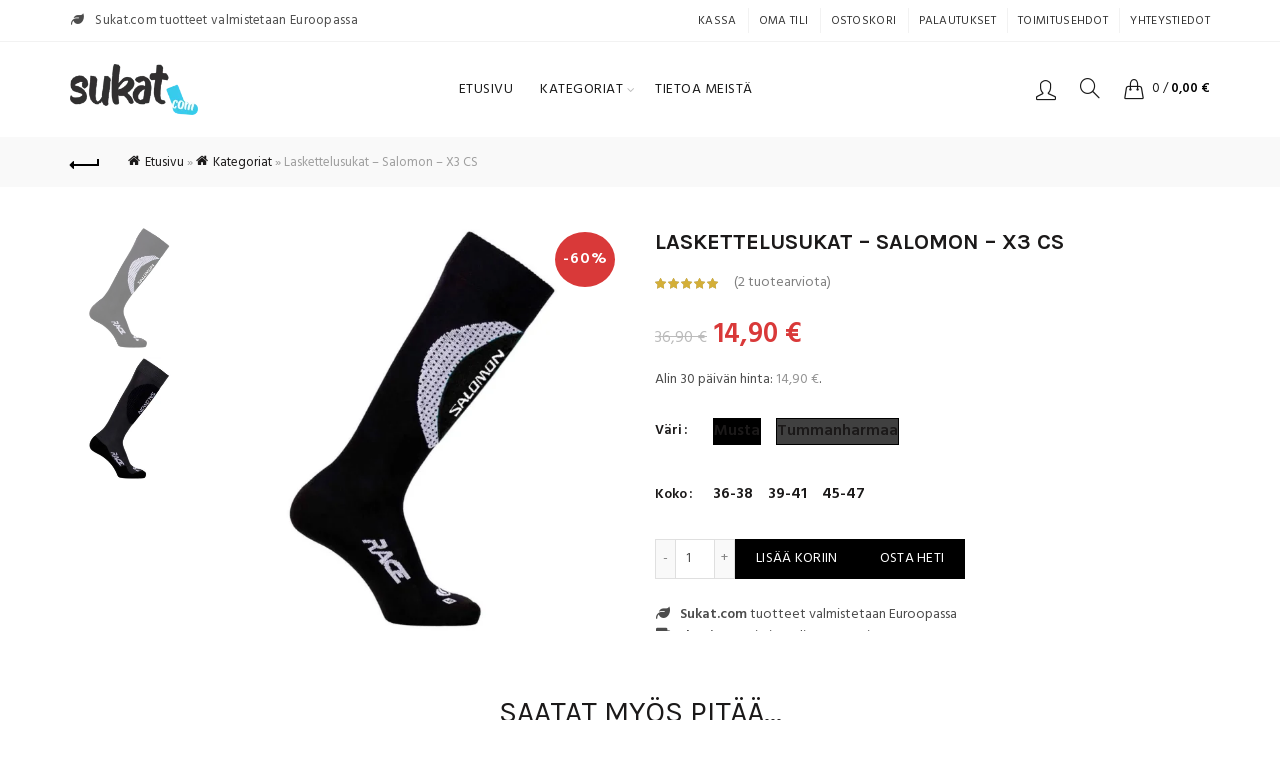

--- FILE ---
content_type: text/html; charset=UTF-8
request_url: https://www.sukat.com/laskettelusukat-salomon-x3-cs/
body_size: 49289
content:
<!DOCTYPE html>
<html lang="fi">
<head>
	<meta charset="UTF-8">
	<meta name="viewport" content="width=device-width, initial-scale=1.0, maximum-scale=2.0, user-scalable=yes">
	<link rel="profile" href="http://gmpg.org/xfn/11">
	<link rel="pingback" href="https://www.sukat.com/xmlrpc.php">

	<meta name='robots' content='index, follow, max-image-preview:large, max-snippet:-1, max-video-preview:-1' />
<script id="cookie-law-info-gcm-var-js">
var _ckyGcm = {"status":true,"default_settings":[{"analytics":"denied","advertisement":"denied","functional":"denied","necessary":"granted","ad_user_data":"denied","ad_personalization":"denied","regions":"All"}],"wait_for_update":2000,"url_passthrough":true,"ads_data_redaction":true}</script>
<script id="cookie-law-info-gcm-js" type="text/javascript" src="https://www.sukat.com/wp-content/plugins/cookie-law-info/lite/frontend/js/gcm.min.js"></script> <script id="cookieyes" type="text/javascript" src="https://cdn-cookieyes.com/client_data/1f757f053b8977fab688a021/script.js"></script><!-- Google tag (gtag.js) consent mode dataLayer added by Site Kit -->
<script type="text/javascript" id="google_gtagjs-js-consent-mode-data-layer">
/* <![CDATA[ */
window.dataLayer = window.dataLayer || [];function gtag(){dataLayer.push(arguments);}
gtag('consent', 'default', {"ad_personalization":"denied","ad_storage":"denied","ad_user_data":"denied","analytics_storage":"denied","functionality_storage":"denied","security_storage":"denied","personalization_storage":"denied","region":["AT","BE","BG","CH","CY","CZ","DE","DK","EE","ES","FI","FR","GB","GR","HR","HU","IE","IS","IT","LI","LT","LU","LV","MT","NL","NO","PL","PT","RO","SE","SI","SK"],"wait_for_update":500});
window._googlesitekitConsentCategoryMap = {"statistics":["analytics_storage"],"marketing":["ad_storage","ad_user_data","ad_personalization"],"functional":["functionality_storage","security_storage"],"preferences":["personalization_storage"]};
window._googlesitekitConsents = {"ad_personalization":"denied","ad_storage":"denied","ad_user_data":"denied","analytics_storage":"denied","functionality_storage":"denied","security_storage":"denied","personalization_storage":"denied","region":["AT","BE","BG","CH","CY","CZ","DE","DK","EE","ES","FI","FR","GB","GR","HR","HU","IE","IS","IT","LI","LT","LU","LV","MT","NL","NO","PL","PT","RO","SE","SI","SK"],"wait_for_update":500};
/* ]]> */
</script>
<!-- End Google tag (gtag.js) consent mode dataLayer added by Site Kit -->

	<!-- This site is optimized with the Yoast SEO plugin v26.8 - https://yoast.com/product/yoast-seo-wordpress/ -->
	<title>Laskettelusukat - Salomon - X3 CS</title>
	<meta name="description" content="Laskettelusukat - Salomon - X3 CS - Tilaa laadukkaat laskettelusukat kätevästi netistä! - Suomalainen verkkokauppa - Toimitus alkaen 0€" />
	<link rel="canonical" href="https://www.sukat.com/laskettelusukat-salomon-x3-cs/" />
	<meta property="og:locale" content="fi_FI" />
	<meta property="og:type" content="article" />
	<meta property="og:title" content="Laskettelusukat - Salomon - X3 CS" />
	<meta property="og:description" content="Laskettelusukat - Salomon - X3 CS - Tilaa laadukkaat laskettelusukat kätevästi netistä! - Suomalainen verkkokauppa - Toimitus alkaen 0€" />
	<meta property="og:url" content="https://www.sukat.com/laskettelusukat-salomon-x3-cs/" />
	<meta property="og:site_name" content="Sukat.com" />
	<meta property="article:publisher" content="https://www.facebook.com/wwwsukatcom" />
	<meta property="article:modified_time" content="2024-12-08T19:37:06+00:00" />
	<meta property="og:image" content="https://www.sukat.com/wp-content/uploads/2017/06/Laskettelusukat-Salomon-X3-CS-1.webp" />
	<meta property="og:image:width" content="950" />
	<meta property="og:image:height" content="950" />
	<meta property="og:image:type" content="image/webp" />
	<meta name="twitter:card" content="summary_large_image" />
	<meta name="twitter:label1" content="Arvioitu lukuaika" />
	<meta name="twitter:data1" content="1 minuutti" />
	<script type="application/ld+json" class="yoast-schema-graph">{"@context":"https://schema.org","@graph":[{"@type":"WebPage","@id":"https://www.sukat.com/laskettelusukat-salomon-x3-cs/","url":"https://www.sukat.com/laskettelusukat-salomon-x3-cs/","name":"Laskettelusukat - Salomon - X3 CS","isPartOf":{"@id":"https://www.sukat.com/#website"},"primaryImageOfPage":{"@id":"https://www.sukat.com/laskettelusukat-salomon-x3-cs/#primaryimage"},"image":{"@id":"https://www.sukat.com/laskettelusukat-salomon-x3-cs/#primaryimage"},"thumbnailUrl":"https://www.sukat.com/wp-content/uploads/2017/06/Laskettelusukat-Salomon-X3-CS-1.webp","datePublished":"2017-06-11T12:13:08+00:00","dateModified":"2024-12-08T19:37:06+00:00","description":"Laskettelusukat - Salomon - X3 CS - Tilaa laadukkaat laskettelusukat kätevästi netistä! - Suomalainen verkkokauppa - Toimitus alkaen 0€","breadcrumb":{"@id":"https://www.sukat.com/laskettelusukat-salomon-x3-cs/#breadcrumb"},"inLanguage":"fi","potentialAction":[{"@type":"ReadAction","target":["https://www.sukat.com/laskettelusukat-salomon-x3-cs/"]}]},{"@type":"ImageObject","inLanguage":"fi","@id":"https://www.sukat.com/laskettelusukat-salomon-x3-cs/#primaryimage","url":"https://www.sukat.com/wp-content/uploads/2017/06/Laskettelusukat-Salomon-X3-CS-1.webp","contentUrl":"https://www.sukat.com/wp-content/uploads/2017/06/Laskettelusukat-Salomon-X3-CS-1.webp","width":950,"height":950,"caption":"Laskettelusukat Salomon X3 CS 1"},{"@type":"BreadcrumbList","@id":"https://www.sukat.com/laskettelusukat-salomon-x3-cs/#breadcrumb","itemListElement":[{"@type":"ListItem","position":1,"name":"Etusivu","item":"https://www.sukat.com/"},{"@type":"ListItem","position":2,"name":"Kategoriat","item":"https://www.sukat.com/kategoriat/"},{"@type":"ListItem","position":3,"name":"Laskettelusukat &#8211; Salomon &#8211; X3 CS"}]},{"@type":"WebSite","@id":"https://www.sukat.com/#website","url":"https://www.sukat.com/","name":"Sukat.com - Sukat vaivattomasti postilaatikkoosi","description":"sukat.com","publisher":{"@id":"https://www.sukat.com/#organization"},"potentialAction":[{"@type":"SearchAction","target":{"@type":"EntryPoint","urlTemplate":"https://www.sukat.com/?s={search_term_string}"},"query-input":{"@type":"PropertyValueSpecification","valueRequired":true,"valueName":"search_term_string"}}],"inLanguage":"fi"},{"@type":"Organization","@id":"https://www.sukat.com/#organization","name":"Alusvaatteet.com & Sukat.com","url":"https://www.sukat.com/","logo":{"@type":"ImageObject","inLanguage":"fi","@id":"https://www.sukat.com/#/schema/logo/image/","url":"https://www.sukat.com/wp-content/uploads/2022/01/sukat.com-logo.png","contentUrl":"https://www.sukat.com/wp-content/uploads/2022/01/sukat.com-logo.png","width":2000,"height":2000,"caption":"Alusvaatteet.com & Sukat.com"},"image":{"@id":"https://www.sukat.com/#/schema/logo/image/"},"sameAs":["https://www.facebook.com/wwwsukatcom","https://www.instagram.com/wwwsukatcom"]}]}</script>
	<!-- / Yoast SEO plugin. -->


<link rel='dns-prefetch' href='//www.googletagmanager.com' />
<link rel='dns-prefetch' href='//fonts.googleapis.com' />
<style id='wp-img-auto-sizes-contain-inline-css' type='text/css'>
img:is([sizes=auto i],[sizes^="auto," i]){contain-intrinsic-size:3000px 1500px}
/*# sourceURL=wp-img-auto-sizes-contain-inline-css */
</style>
<link rel='stylesheet' id='woo-carrier-agents-blocks-style-css' href='https://www.sukat.com/wp-content/plugins/woo-carrier-agents/assets/css/woo-carrier-agents.css?ver=2.1.1' type='text/css' media='all' />
<style id='classic-theme-styles-inline-css' type='text/css'>
/*! This file is auto-generated */
.wp-block-button__link{color:#fff;background-color:#32373c;border-radius:9999px;box-shadow:none;text-decoration:none;padding:calc(.667em + 2px) calc(1.333em + 2px);font-size:1.125em}.wp-block-file__button{background:#32373c;color:#fff;text-decoration:none}
/*# sourceURL=/wp-includes/css/classic-themes.min.css */
</style>
<style id='woocommerce-inline-inline-css' type='text/css'>
.woocommerce form .form-row .required { visibility: visible; }
/*# sourceURL=woocommerce-inline-inline-css */
</style>
<link rel='stylesheet' id='dashicons-css' href='https://www.sukat.com/wp-includes/css/dashicons.min.css?ver=6.9' type='text/css' media='all' />
<link rel='stylesheet' id='cfvsw_swatches_product-css' href='https://www.sukat.com/wp-content/plugins/variation-swatches-woo/assets/css/swatches.css?ver=1.0.13' type='text/css' media='all' />
<style id='cfvsw_swatches_product-inline-css' type='text/css'>
.cfvsw-tooltip{background:#000000;color:#ffffff;} .cfvsw-tooltip:before{background:#000000;}:root {--cfvsw-swatches-font-size: 13px;--cfvsw-swatches-border-color: #bababa;--cfvsw-swatches-border-color-hover: #bababa80;--cfvsw-swatches-border-width: 1px;--cfvsw-swatches-tooltip-font-size: 12px;}
/*# sourceURL=cfvsw_swatches_product-inline-css */
</style>
<link rel='stylesheet' id='brands-styles-css' href='https://www.sukat.com/wp-content/plugins/woocommerce/assets/css/brands.css?ver=10.4.3' type='text/css' media='all' />
<link rel='stylesheet' id='parent-style-css' href='https://www.sukat.com/wp-content/themes/basel/style.css?ver=6.9' type='text/css' media='all' />
<link rel='stylesheet' id='child-style-css' href='https://www.sukat.com/wp-content/themes/cornier-oy/style.css?ver=6.9' type='text/css' media='all' />
<link rel='stylesheet' id='cwginstock_frontend_css-css' href='https://www.sukat.com/wp-content/plugins/back-in-stock-notifier-for-woocommerce/assets/css/frontend.min.css?ver=6.3.1' type='text/css' media='' />
<link rel='stylesheet' id='cwginstock_bootstrap-css' href='https://www.sukat.com/wp-content/plugins/back-in-stock-notifier-for-woocommerce/assets/css/bootstrap.min.css?ver=6.3.1' type='text/css' media='' />
<link rel='stylesheet' id='bootstrap-css' href='https://www.sukat.com/wp-content/themes/basel/css/bootstrap.min.css?ver=5.9.3' type='text/css' media='all' />
<link rel='stylesheet' id='basel-style-css' href='https://www.sukat.com/wp-content/themes/basel/css/parts/base.min.css?ver=5.9.3' type='text/css' media='all' />
<link rel='stylesheet' id='js_composer_front-css' href='https://www.sukat.com/wp-content/plugins/js_composer/assets/css/js_composer.min.css?ver=8.7.2' type='text/css' media='all' />
<link rel='stylesheet' id='vc_font_awesome_5_shims-css' href='https://www.sukat.com/wp-content/plugins/js_composer/assets/lib/vendor/dist/@fortawesome/fontawesome-free/css/v4-shims.min.css?ver=8.7.2' type='text/css' media='all' />
<link rel='stylesheet' id='vc_font_awesome_6-css' href='https://www.sukat.com/wp-content/plugins/js_composer/assets/lib/vendor/dist/@fortawesome/fontawesome-free/css/all.min.css?ver=8.7.2' type='text/css' media='all' />
<link rel='stylesheet' id='basel-woo-int-stripe-css' href='https://www.sukat.com/wp-content/themes/basel/css/parts/woo-int-stripe.min.css?ver=5.9.3' type='text/css' media='all' />
<link rel='stylesheet' id='basel-int-wpbakery-base-css' href='https://www.sukat.com/wp-content/themes/basel/css/parts/int-wpbakery-base.min.css?ver=5.9.3' type='text/css' media='all' />
<link rel='stylesheet' id='basel-woo-base-css' href='https://www.sukat.com/wp-content/themes/basel/css/parts/woo-base.min.css?ver=5.9.3' type='text/css' media='all' />
<link rel='stylesheet' id='basel-woo-page-single-product-css' href='https://www.sukat.com/wp-content/themes/basel/css/parts/woo-page-single-product.min.css?ver=5.9.3' type='text/css' media='all' />
<link rel='stylesheet' id='basel-woo-single-product-compact-css' href='https://www.sukat.com/wp-content/themes/basel/css/parts/woo-single-product-compact.min.css?ver=5.9.3' type='text/css' media='all' />
<link rel='stylesheet' id='basel-woo-opt-social-login-css' href='https://www.sukat.com/wp-content/themes/basel/css/parts/woo-opt-social-login.min.css?ver=5.9.3' type='text/css' media='all' />
<link rel='stylesheet' id='basel-header-top-bar-css' href='https://www.sukat.com/wp-content/themes/basel/css/parts/header-top-bar.min.css?ver=5.9.3' type='text/css' media='all' />
<link rel='stylesheet' id='basel-header-general-css' href='https://www.sukat.com/wp-content/themes/basel/css/parts/header-general.min.css?ver=5.9.3' type='text/css' media='all' />
<link rel='stylesheet' id='basel-page-title-css' href='https://www.sukat.com/wp-content/themes/basel/css/parts/page-title.min.css?ver=5.9.3' type='text/css' media='all' />
<link rel='stylesheet' id='basel-woo-lib-slick-slider-css' href='https://www.sukat.com/wp-content/themes/basel/css/parts/woo-lib-slick-slider.min.css?ver=5.9.3' type='text/css' media='all' />
<link rel='stylesheet' id='basel-lib-owl-carousel-css' href='https://www.sukat.com/wp-content/themes/basel/css/parts/lib-owl-carousel.min.css?ver=5.9.3' type='text/css' media='all' />
<link rel='stylesheet' id='basel-woo-opt-add-to-cart-popup-css' href='https://www.sukat.com/wp-content/themes/basel/css/parts/woo-opt-add-to-cart-popup.min.css?ver=5.9.3' type='text/css' media='all' />
<link rel='stylesheet' id='basel-lib-magnific-popup-css' href='https://www.sukat.com/wp-content/themes/basel/css/parts/lib-magnific-popup.min.css?ver=5.9.3' type='text/css' media='all' />
<link rel='stylesheet' id='basel-woo-product-loop-general-css' href='https://www.sukat.com/wp-content/themes/basel/css/parts/woo-product-loop-general.min.css?ver=5.9.3' type='text/css' media='all' />
<link rel='stylesheet' id='basel-woo-product-loop-alt-css' href='https://www.sukat.com/wp-content/themes/basel/css/parts/woo-product-loop-alt.min.css?ver=5.9.3' type='text/css' media='all' />
<link rel='stylesheet' id='basel-footer-general-css' href='https://www.sukat.com/wp-content/themes/basel/css/parts/footer-general.min.css?ver=5.9.3' type='text/css' media='all' />
<link rel='stylesheet' id='basel-lib-photoswipe-css' href='https://www.sukat.com/wp-content/themes/basel/css/parts/lib-photoswipe.min.css?ver=5.9.3' type='text/css' media='all' />
<link rel='stylesheet' id='xts-google-fonts-css' href='//fonts.googleapis.com/css?family=Hind%3A400%2C600%7CKarla%3A400%2C600%2C700&#038;ver=5.9.3' type='text/css' media='all' />
<script type="text/template" id="tmpl-variation-template">
	<div class="woocommerce-variation-description">{{{ data.variation.variation_description }}}</div>
	<div class="woocommerce-variation-price">{{{ data.variation.price_html }}}</div>
	<div class="woocommerce-variation-availability">{{{ data.variation.availability_html }}}</div>
</script>
<script type="text/template" id="tmpl-unavailable-variation-template">
	<p role="alert">Pahoittelemme, tämä tuote ei ole saatavilla. Ole hyvä, valitse eri tavalla.</p>
</script>
<script type="text/javascript" id="cookie-law-info-wca-js-before">
/* <![CDATA[ */
const _ckyGsk = true;
//# sourceURL=cookie-law-info-wca-js-before
/* ]]> */
</script>
<script type="text/javascript" src="https://www.sukat.com/wp-content/plugins/cookie-law-info/lite/frontend/js/wca.min.js?ver=3.4.0" id="cookie-law-info-wca-js"></script>
<script type="text/javascript" src="https://www.sukat.com/wp-includes/js/jquery/jquery.min.js?ver=3.7.1" id="jquery-core-js"></script>
<script type="text/javascript" src="https://www.sukat.com/wp-includes/js/jquery/jquery-migrate.min.js?ver=3.4.1" id="jquery-migrate-js"></script>
<script type="text/javascript" src="https://www.sukat.com/wp-content/plugins/woocommerce/assets/js/jquery-blockui/jquery.blockUI.min.js?ver=2.7.0-wc.10.4.3" id="wc-jquery-blockui-js" data-wp-strategy="defer"></script>
<script type="text/javascript" id="wc-add-to-cart-js-extra">
/* <![CDATA[ */
var wc_add_to_cart_params = {"ajax_url":"/wp-admin/admin-ajax.php","wc_ajax_url":"/?wc-ajax=%%endpoint%%","i18n_view_cart":"N\u00e4yt\u00e4 ostoskori","cart_url":"https://www.sukat.com/ostoskori/","is_cart":"","cart_redirect_after_add":"no"};
//# sourceURL=wc-add-to-cart-js-extra
/* ]]> */
</script>
<script type="text/javascript" src="https://www.sukat.com/wp-content/plugins/woocommerce/assets/js/frontend/add-to-cart.min.js?ver=10.4.3" id="wc-add-to-cart-js" data-wp-strategy="defer"></script>
<script type="text/javascript" src="https://www.sukat.com/wp-content/plugins/woocommerce/assets/js/zoom/jquery.zoom.min.js?ver=1.7.21-wc.10.4.3" id="wc-zoom-js" defer="defer" data-wp-strategy="defer"></script>
<script type="text/javascript" id="wc-single-product-js-extra">
/* <![CDATA[ */
var wc_single_product_params = {"i18n_required_rating_text":"Valitse arvostelu, ole hyv\u00e4.","i18n_rating_options":["1/5 t\u00e4hte\u00e4","2/5 t\u00e4hte\u00e4","3/5 t\u00e4hte\u00e4","4/5 t\u00e4hte\u00e4","5/5 t\u00e4hte\u00e4"],"i18n_product_gallery_trigger_text":"View full-screen image gallery","review_rating_required":"yes","flexslider":{"rtl":false,"animation":"slide","smoothHeight":true,"directionNav":false,"controlNav":"thumbnails","slideshow":false,"animationSpeed":500,"animationLoop":false,"allowOneSlide":false},"zoom_enabled":"","zoom_options":[],"photoswipe_enabled":"","photoswipe_options":{"shareEl":false,"closeOnScroll":false,"history":false,"hideAnimationDuration":0,"showAnimationDuration":0},"flexslider_enabled":""};
//# sourceURL=wc-single-product-js-extra
/* ]]> */
</script>
<script type="text/javascript" src="https://www.sukat.com/wp-content/plugins/woocommerce/assets/js/frontend/single-product.min.js?ver=10.4.3" id="wc-single-product-js" defer="defer" data-wp-strategy="defer"></script>
<script type="text/javascript" src="https://www.sukat.com/wp-content/plugins/woocommerce/assets/js/js-cookie/js.cookie.min.js?ver=2.1.4-wc.10.4.3" id="wc-js-cookie-js" data-wp-strategy="defer"></script>
<script type="text/javascript" src="https://www.sukat.com/wp-content/plugins/js_composer/assets/js/vendors/woocommerce-add-to-cart.js?ver=8.7.2" id="vc_woocommerce-add-to-cart-js-js"></script>
<script type="text/javascript" src="https://www.sukat.com/wp-includes/js/underscore.min.js?ver=1.13.7" id="underscore-js"></script>
<script type="text/javascript" id="wp-util-js-extra">
/* <![CDATA[ */
var _wpUtilSettings = {"ajax":{"url":"/wp-admin/admin-ajax.php"}};
//# sourceURL=wp-util-js-extra
/* ]]> */
</script>
<script type="text/javascript" src="https://www.sukat.com/wp-includes/js/wp-util.min.js?ver=6.9" id="wp-util-js"></script>

<!-- Google tag (gtag.js) snippet added by Site Kit -->
<!-- Google Analytics snippet added by Site Kit -->
<!-- Google Ads snippet added by Site Kit -->
<script type="text/javascript" src="https://www.googletagmanager.com/gtag/js?id=GT-PJSZBVLP" id="google_gtagjs-js" async></script>
<script type="text/javascript" id="google_gtagjs-js-after">
/* <![CDATA[ */
window.dataLayer = window.dataLayer || [];function gtag(){dataLayer.push(arguments);}
gtag("set","linker",{"domains":["www.sukat.com"]});
gtag("js", new Date());
gtag("set", "developer_id.dZTNiMT", true);
gtag("config", "GT-PJSZBVLP", {"googlesitekit_post_type":"product"});
gtag("config", "AW-1012260974");
 window._googlesitekit = window._googlesitekit || {}; window._googlesitekit.throttledEvents = []; window._googlesitekit.gtagEvent = (name, data) => { var key = JSON.stringify( { name, data } ); if ( !! window._googlesitekit.throttledEvents[ key ] ) { return; } window._googlesitekit.throttledEvents[ key ] = true; setTimeout( () => { delete window._googlesitekit.throttledEvents[ key ]; }, 5 ); gtag( "event", name, { ...data, event_source: "site-kit" } ); }; 
//# sourceURL=google_gtagjs-js-after
/* ]]> */
</script>
<script></script><meta name="generator" content="Site Kit by Google 1.171.0" /><!-- Google site verification - Google for WooCommerce -->
<meta name="google-site-verification" content="Hl_tch_Q1LdA0lq840o6vXgEnW8BIMjW9GNS5xXQ-64" />
<meta name="theme-color" content="">		
		
		
				        <style> 
            	
			/* Shop popup */
			
			.basel-promo-popup {
			   max-width: 400px;
			}
	
            .site-logo {
                width: 13%;
            }    

            .site-logo img {
                max-width: 128px;
                max-height: 95px;
            }    

                            .right-column {
                    width: 215px;
                }  
            
                            .basel-woocommerce-layered-nav .basel-scroll-content {
                    max-height: 220px;
                }
            
			/* header Banner */
			body .header-banner {
				height: 40px;
			}
	
			body.header-banner-display .website-wrapper {
				margin-top:40px;
			}	

            /* Topbar height configs */

			.topbar-menu ul > li {
				line-height: 42px;
			}
			
			.topbar-wrapp,
			.topbar-content:before {
				height: 42px;
			}
			
			.sticky-header-prepared.basel-top-bar-on .header-shop, 
			.sticky-header-prepared.basel-top-bar-on .header-split,
			.enable-sticky-header.basel-header-overlap.basel-top-bar-on .main-header {
				top: 42px;
			}

            /* Header height configs */

            /* Limit logo image height for according to header height */
            .site-logo img {
                max-height: 95px;
            } 

            /* And for sticky header logo also */
            .act-scroll .site-logo img,
            .header-clone .site-logo img {
                max-height: 75px;
            }   

            /* Set sticky headers height for cloned headers based on menu links line height */
            .header-clone .main-nav .menu > li > a {
                height: 75px;
                line-height: 75px;
            } 

            /* Height for switch logos */

            .sticky-header-real:not(.global-header-menu-top) .switch-logo-enable .basel-logo {
                height: 95px;
            }

            .sticky-header-real:not(.global-header-menu-top) .act-scroll .switch-logo-enable .basel-logo {
                height: 75px;
            }

            .sticky-header-real:not(.global-header-menu-top) .act-scroll .switch-logo-enable {
                transform: translateY(-75px);
            }

                            /* Header height for these layouts based on it's menu links line height */
                .main-nav .menu > li > a {
                    height: 95px;
                    line-height: 95px;
                }  
                /* The same for sticky header */
                .act-scroll .main-nav .menu > li > a {
                    height: 75px;
                    line-height: 75px;
                }  
            
            
            
            
            /* Page headings settings for heading overlap. Calculate on the header height base */

            .basel-header-overlap .title-size-default,
            .basel-header-overlap .title-size-small,
            .basel-header-overlap .title-shop.without-title.title-size-default,
            .basel-header-overlap .title-shop.without-title.title-size-small {
                padding-top: 135px;
            }


            .basel-header-overlap .title-shop.without-title.title-size-large,
            .basel-header-overlap .title-size-large {
                padding-top: 215px;
            }

            @media (max-width: 991px) {

				/* header Banner */
				body .header-banner {
					height: 40px;
				}
	
				body.header-banner-display .website-wrapper {
					margin-top:40px;
				}

	            /* Topbar height configs */
				.topbar-menu ul > li {
					line-height: 38px;
				}
				
				.topbar-wrapp,
				.topbar-content:before {
					height: 38px;
				}
				
				.sticky-header-prepared.basel-top-bar-on .header-shop, 
				.sticky-header-prepared.basel-top-bar-on .header-split,
				.enable-sticky-header.basel-header-overlap.basel-top-bar-on .main-header {
					top: 38px;
				}

                /* Set header height for mobile devices */
                .main-header .wrapp-header {
                    min-height: 60px;
                } 

                /* Limit logo image height for mobile according to mobile header height */
                .site-logo img {
                    max-height: 60px;
                }   

                /* Limit logo on sticky header. Both header real and header cloned */
                .act-scroll .site-logo img,
                .header-clone .site-logo img {
                    max-height: 60px;
                }

                /* Height for switch logos */

                .main-header .switch-logo-enable .basel-logo {
                    height: 60px;
                }

                .sticky-header-real:not(.global-header-menu-top) .act-scroll .switch-logo-enable .basel-logo {
                    height: 60px;
                }

                .sticky-header-real:not(.global-header-menu-top) .act-scroll .switch-logo-enable {
                    transform: translateY(-60px);
                }

                /* Page headings settings for heading overlap. Calculate on the MOBILE header height base */
                .basel-header-overlap .title-size-default,
                .basel-header-overlap .title-size-small,
                .basel-header-overlap .title-shop.without-title.title-size-default,
                .basel-header-overlap .title-shop.without-title.title-size-small {
                    padding-top: 80px;
                }

                .basel-header-overlap .title-shop.without-title.title-size-large,
                .basel-header-overlap .title-size-large {
                    padding-top: 120px;
                }
 
            }

                 
                    </style>
        
                    <script type="text/javascript">
                                    /* Piilota osastoilta tekstiä */
document.addEventListener("DOMContentLoaded", function() {
    var readMoreButton = document.querySelector(".read-more");
    var hiddenText = document.querySelector(".hidden-text");

    readMoreButton.addEventListener("click", function(e) {
        e.preventDefault();
        hiddenText.style.maxHeight = hiddenText.scrollHeight + "px";
        this.style.display = "none"; // Piilottaa "Lue lisää..." -napin klikkauksen jälkeen
    });
});                                                    jQuery(document).ready(function() {
                        setTimeout(function() {
    var $tabs = jQuery( '.wc-tabs, ul.tabs' ).first();
    $tabs.parent().find('#tab-description').hide();
    $tabs.parent().find( '.tab-title-description' ).removeClass('active');
}, 1)
jQuery(document).ready(function(){
	jQuery('body').addClass('ready');
});

jQuery(document).ready(function ($) {
  var ajaxLoaded = false;

  // Function to check if both the page and Ajax are loaded
  function checkLoadStatus() {
    if (ajaxLoaded && document.readyState === 'complete') {
      $("#paytrail_kassa_payment_button_wrapper_bank").slideUp();
    }
  }

  // Set a timeout for the page load
  setTimeout(function () {
    checkLoadStatus();
  }, 1000);

  // Handle Ajax completion
  $(document).ajaxComplete(function () {
    ajaxLoaded = true;
    checkLoadStatus();
  });
});                    });
                            </script>
        
			<noscript><style>.woocommerce-product-gallery{ opacity: 1 !important; }</style></noscript>
	<meta name="google-site-verification" content="Hl_tch_Q1LdA0lq840o6vXgEnW8BIMjW9GNS5xXQ-64"><meta name="generator" content="Powered by WPBakery Page Builder - drag and drop page builder for WordPress."/>

<!-- Google Tag Manager snippet added by Site Kit -->
<script type="text/javascript">
/* <![CDATA[ */

			( function( w, d, s, l, i ) {
				w[l] = w[l] || [];
				w[l].push( {'gtm.start': new Date().getTime(), event: 'gtm.js'} );
				var f = d.getElementsByTagName( s )[0],
					j = d.createElement( s ), dl = l != 'dataLayer' ? '&l=' + l : '';
				j.async = true;
				j.src = 'https://www.googletagmanager.com/gtm.js?id=' + i + dl;
				f.parentNode.insertBefore( j, f );
			} )( window, document, 'script', 'dataLayer', 'GTM-WTVPZDN' );
			
/* ]]> */
</script>

<!-- End Google Tag Manager snippet added by Site Kit -->
<link rel="icon" href="https://www.sukat.com/wp-content/uploads/2022/04/cropped-Sukat-favicon1-32x32.png" sizes="32x32" />
<link rel="icon" href="https://www.sukat.com/wp-content/uploads/2022/04/cropped-Sukat-favicon1-192x192.png" sizes="192x192" />
<link rel="apple-touch-icon" href="https://www.sukat.com/wp-content/uploads/2022/04/cropped-Sukat-favicon1-180x180.png" />
<meta name="msapplication-TileImage" content="https://www.sukat.com/wp-content/uploads/2022/04/cropped-Sukat-favicon1-270x270.png" />

	<style>
		#applepay:hover,
		.checkout_provider_button:hover,
		.wb-paytrail-maksutavat-tokenized-payment-method-title:hover,
		.bank-button:hover { 
			outline: 1px solid #000000		}

		.checkout_provider_button-border,
		.paytrail_card_selected,
		.bank-button-border {
			outline: 1px solid #000000		}

		.paytrail_kassa_payment_button_title_wrapper {
			background: #737373 !important;
			color: #ffffff !important;
		}

		.wb_paytrail_collector_calculator_wrap {
			background: #082229 !important;
			color: #ffffff !important;
		}

		#wb_paytrail_collector_erittely {
			color: #082229 !important;
		}

		table.collector_table {
			border: 1px solid #082229 !important;
		}
	</style>

<style data-type="basel-dynamic-css">.page-title-default{background-color:#212121;background-size:cover;background-position:center center;}.topbar-wrapp{background-color:#ffffff;}.main-header{border-style:solid;}.footer-container{background-color:#403511;}body, p, .widget_nav_mega_menu .menu > li > a, 
.mega-navigation .menu > li > a,
.basel-navigation .menu > li.menu-item-design-full-width .sub-sub-menu li a, 
.basel-navigation .menu > li.menu-item-design-sized .sub-sub-menu li a,
.basel-navigation .menu > li.menu-item-design-default .sub-menu li a,
.font-default
		{font-family: "Hind", Arial, Helvetica, sans-serif;font-size: 14px;}h1 a, h2 a, h3 a, h4 a, h5 a, h6 a, h1, h2, h3, h4, h5, h6, .title, table th,
.wc-tabs li a,
.masonry-filter li a,
.woocommerce .cart-empty,
.basel-navigation .menu > li.menu-item-design-full-width .sub-menu > li > a, 
.basel-navigation .menu > li.menu-item-design-sized .sub-menu > li > a,
.mega-menu-list > li > a,
fieldset legend,
table th,
.basel-empty-compare,
.compare-field,
.compare-value:before,
.color-scheme-dark .info-box-inner h1,
.color-scheme-dark .info-box-inner h2,
.color-scheme-dark .info-box-inner h3,
.color-scheme-dark .info-box-inner h4,
.color-scheme-dark .info-box-inner h5,
.color-scheme-dark .info-box-inner h6

		{font-family: "Karla", Arial, Helvetica, sans-serif;font-size: 30px;}

.product-title a,
.post-slide .entry-title a,
.category-grid-item .hover-mask h3,
.basel-search-full-screen .basel-search-inner input[type="text"],
.blog-post-loop .entry-title,
.post-title-large-image .entry-title,
.single-product-content .entry-title,
.basel-entities-title
		{font-family: "Karla", Arial, Helvetica, sans-serif;font-weight: 700;font-size: 22px;}.title-alt, .subtitle, .font-alt, .basel-entry-meta{font-weight: 400;}.color-primary,.mobile-nav ul li.current-menu-item > a,.main-nav .menu > li.current-menu-item > a,.main-nav .menu > li.onepage-link.current-menu-item > a,.main-nav .menu > li > a:hover,.basel-navigation .menu>li.menu-item-design-default ul li:hover>a,.basel-navigation .menu > li.menu-item-design-full-width .sub-menu li a:hover, .basel-navigation .menu > li.menu-item-design-sized .sub-menu li a:hover,.basel-product-categories.responsive-cateogires li.current-cat > a, .basel-product-categories.responsive-cateogires li.current-cat-parent > a,.basel-product-categories.responsive-cateogires li.current-cat-ancestor > a,.basel-my-account-links a:hover:before,.mega-menu-list > li > a:hover,.mega-menu-list .sub-sub-menu li a:hover,a[href^=tel],.topbar-menu ul > li > .sub-menu-dropdown li > a:hover,.btn.btn-color-primary.btn-style-bordered,.button.btn-color-primary.btn-style-bordered,button.btn-color-primary.btn-style-bordered,.added_to_cart.btn-color-primary.btn-style-bordered,input[type=submit].btn-color-primary.btn-style-bordered,a.login-to-prices-msg,a.login-to-prices-msg:hover,.basel-dark .single-product-content .entry-summary .yith-wcwl-add-to-wishlist .yith-wcwl-wishlistaddedbrowse a:before, .basel-dark .single-product-content .entry-summary .yith-wcwl-add-to-wishlist .yith-wcwl-wishlistexistsbrowse a:before,.basel-dark .read-more-section .btn-read-more,.basel-dark .basel-load-more,.basel-dark .color-primary,.basel-hover-link .swap-elements .btn-add a,.basel-hover-link .swap-elements .btn-add a:hover,.blog-post-loop .entry-title a:hover,.blog-post-loop.sticky .entry-title:before,.post-slide .entry-title a:hover,.comments-area .reply a,.single-post-navigation a:hover,blockquote footer:before,blockquote cite,.format-quote .entry-content blockquote cite, .format-quote .entry-content blockquote cite a,.basel-entry-meta .meta-author a,.search-no-results.woocommerce .site-content:before,.search-no-results .not-found .entry-header:before,.login-form-footer .lost_password:hover,.error404 .page-title,.menu-label-new:after,.widget_shopping_cart .product_list_widget li .quantity .amount,.product_list_widget li ins .amount,.price ins > .amount,.price ins,.single-product .price,.single-product .price .amount,.popup-quick-view .price,.popup-quick-view .price .amount,.basel-products-nav .product-short .price,.basel-products-nav .product-short .price .amount,.star-rating span:before,.comment-respond .stars a:hover:after,.comment-respond .stars a.active:after,.single-product-content .comment-form .stars span a:hover,.single-product-content .comment-form .stars span a.active,.tabs-layout-accordion .basel-tab-wrapper .basel-accordion-title:hover,.tabs-layout-accordion .basel-tab-wrapper .basel-accordion-title.active,.single-product-content .woocommerce-product-details__short-description ul > li:before, .single-product-content #tab-description ul > li:before, .blog-post-loop .entry-content ul > li:before, .comments-area .comment-list li ul > li:before,.brands-list .brand-item a:hover,.footer-container .footer-widget-collapse.footer-widget-opened .widget-title:after,.sidebar-widget li a:hover, .filter-widget li a:hover,.sidebar-widget li > ul li a:hover, .filter-widget li > ul li a:hover,.basel-price-filter ul li a:hover .amount,.basel-hover-effect-4 .swap-elements > a,.basel-hover-effect-4 .swap-elements > a:hover,.product-grid-item .basel-product-cats a:hover, .product-grid-item .basel-product-brands-links a:hover,.wishlist_table tr td.product-price ins .amount,.basel-buttons .product-compare-button > a.added:before,.basel-buttons .basel-wishlist-btn > a.added:before,.single-product-content .entry-summary .yith-wcwl-add-to-wishlist a:hover,.single-product-content .container .entry-summary .yith-wcwl-add-to-wishlist a:hover:before,.single-product-content .entry-summary .yith-wcwl-add-to-wishlist .yith-wcwl-wishlistaddedbrowse a:before, .single-product-content .entry-summary .yith-wcwl-add-to-wishlist .yith-wcwl-wishlistexistsbrowse a:before,.single-product-content .entry-summary .yith-wcwl-add-to-wishlist .yith-wcwl-add-button.feid-in > a:before,.basel-sticky-btn .basel-sticky-btn-wishlist a.added, .basel-sticky-btn .basel-sticky-btn-wishlist a:hover,.single-product-content .entry-summary .wishlist-btn-wrapper a:hover,.single-product-content .entry-summary .wishlist-btn-wrapper a:hover:before,.single-product-content .entry-summary .wishlist-btn-wrapper a.added:before,.vendors-list ul li a:hover,.product-list-item .product-list-buttons .basel-wishlist-btn a:hover,.product-list-item .product-list-buttons .product-compare-button a:hover,.product-list-item .product-list-buttons .basel-wishlist-btn > a.added:before,.product-list-item .product-list-buttons .product-compare-button > a.added:before,.basel-sticky-btn .basel-sticky-btn-compare a.added, .basel-sticky-btn .basel-sticky-btn-compare a:hover,.single-product-content .entry-summary .compare-btn-wrapper a:hover,.single-product-content .entry-summary .compare-btn-wrapper a:hover:before,.single-product-content .entry-summary .compare-btn-wrapper a.added:before,.single-product-content .entry-summary .basel-sizeguide-btn:hover,.single-product-content .entry-summary .basel-sizeguide-btn:hover:before,.blog-post-loop .entry-content ul li:before,.basel-menu-price .menu-price-price,.basel-menu-price.cursor-pointer:hover .menu-price-title,.comments-area #cancel-comment-reply-link:hover,.comments-area .comment-body .comment-edit-link:hover,.popup-quick-view .entry-summary .entry-title a:hover,.wpb_text_column ul:not(.social-icons) > li:before,.widget_product_categories .basel-cats-toggle:hover,.widget_product_categories .toggle-active,.widget_product_categories li.current-cat-parent > a, .widget_product_categories li.current-cat > a,.woocommerce-checkout-review-order-table tfoot .order-total td .amount,.widget_shopping_cart .product_list_widget li .remove:hover,.basel-active-filters .widget_layered_nav_filters ul li a .amount,.title-wrapper.basel-title-color-primary .title-subtitle,.widget_shopping_cart .widget_shopping_cart_content > .total .amount,.color-scheme-light .vc_tta-tabs.vc_tta-tabs-position-top.vc_tta-style-classic .vc_tta-tab.vc_active > a,.wpb-js-composer .vc_tta.vc_general.vc_tta-style-classic .vc_tta-tab.vc_active > a,.basel-free-progress-bar .amount{color:#d93939;}.wishlist-info-widget .icon-count,.compare-info-widget .icon-count,.basel-toolbar-compare .compare-count,.basel-cart-design-2 > a .basel-cart-number,.basel-cart-design-3 > a .basel-cart-number,.basel-sticky-sidebar-opener:not(.sticky-toolbar):hover,.btn.btn-color-primary,.button.btn-color-primary,button.btn-color-primary,.added_to_cart.btn-color-primary,input[type=submit].btn-color-primary,.btn.btn-color-primary:hover,.button.btn-color-primary:hover,button.btn-color-primary:hover,.added_to_cart.btn-color-primary:hover,input[type=submit].btn-color-primary:hover,.btn.btn-color-primary.btn-style-bordered:hover,.button.btn-color-primary.btn-style-bordered:hover,button.btn-color-primary.btn-style-bordered:hover,.added_to_cart.btn-color-primary.btn-style-bordered:hover,input[type=submit].btn-color-primary.btn-style-bordered:hover,.widget_shopping_cart .widget_shopping_cart_content .buttons .checkout,.widget_shopping_cart .widget_shopping_cart_content .buttons .checkout:hover,.basel-search-dropdown .basel-search-wrapper .basel-search-inner form button,.basel-search-dropdown .basel-search-wrapper .basel-search-inner form button:hover,.no-results .searchform #searchsubmit,.no-results .searchform #searchsubmit:hover,.comments-area .comment-respond input[type=submit],.comments-area .comment-respond input[type=submit]:hover,.woocommerce .cart-collaterals .cart_totals .wc-proceed-to-checkout > a.button,.woocommerce .cart-collaterals .cart_totals .wc-proceed-to-checkout > a.button:hover,.woocommerce .basel-add-gift-product,.woocommerce .basel-add-gift-product:hover,.woocommerce .checkout_coupon .button,.woocommerce .checkout_coupon .button:hover,.woocommerce .place-order button,.woocommerce .place-order button:hover,.woocommerce-order-pay #order_review .button,.woocommerce-order-pay #order_review .button:hover,.woocommerce-account button[name=track],.woocommerce-account button[name=track]:hover,.woocommerce-account button[name=save_account_details],.woocommerce-account button[name=save_account_details]:hover,.woocommerce-account button[name=save_address],.woocommerce-account button[name=save_address]:hover,.search-no-results .not-found .entry-content .searchform #searchsubmit,.search-no-results .not-found .entry-content .searchform #searchsubmit:hover,.error404 .page-content > .searchform #searchsubmit,.error404 .page-content > .searchform #searchsubmit:hover,.return-to-shop .button,.return-to-shop .button:hover,.basel-hover-excerpt .btn-add a,.basel-hover-excerpt .btn-add a:hover,.basel-hover-standard .btn-add > a,.basel-hover-standard .btn-add > a:hover,.basel-price-table .basel-plan-footer > a,.basel-price-table .basel-plan-footer > a:hover,.basel-pf-btn button,.basel-pf-btn button:hover,.basel-info-box.box-style-border .info-btn-wrapper a,.basel-info-box.box-style-border .info-btn-wrapper a:hover,.basel-info-box2.box-style-border .info-btn-wrapper a,.basel-info-box2.box-style-border .info-btn-wrapper a:hover,.basel-hover-quick .woocommerce-variation-add-to-cart .button,.basel-hover-quick .woocommerce-variation-add-to-cart .button:hover,.product-list-item .product-list-buttons > a,.product-list-item .product-list-buttons > a:hover,.wpb_video_wrapper .button-play,.pswp__share--download:hover,.basel-navigation .menu > li.callto-btn > a,.basel-navigation .menu > li.callto-btn > a:hover,.basel-dark .basel-load-more:hover,.basel-dark .basel-load-more.load-on-click + .basel-load-more-loader,.basel-dark .feedback-form .wpcf7-submit,.basel-dark .mc4wp-form input[type=submit],.basel-dark .single_add_to_cart_button,.basel-dark .basel-buy-now-btn,.basel-dark .basel-compare-col .add_to_cart_button,.basel-dark .basel-compare-col .added_to_cart,.basel-dark .basel-sticky-btn .basel-sticky-add-to-cart,.basel-dark .single-product-content .comment-form .form-submit input[type=submit],.basel-dark .basel-registration-page .basel-switch-to-register,.basel-dark .register .button, .basel-dark .login .button,.basel-dark .lost_reset_password .button,.basel-dark .wishlist_table tr td.product-add-to-cart > .add_to_cart.button, .basel-dark .woocommerce .cart-actions .coupon .button,.basel-dark .feedback-form .wpcf7-submit:hover,.basel-dark .mc4wp-form input[type=submit]:hover,.basel-dark .single_add_to_cart_button:hover,.basel-dark .basel-buy-now-btn:hover,.basel-dark .basel-compare-col .add_to_cart_button:hover,.basel-dark .basel-compare-col .added_to_cart:hover,.basel-dark .basel-sticky-btn .basel-sticky-add-to-cart:hover,.basel-dark .single-product-content .comment-form .form-submit input[type=submit]:hover,.basel-dark .basel-registration-page .basel-switch-to-register:hover, .basel-dark .register .button:hover, .basel-dark .login .button:hover, .basel-dark .lost_reset_password .button:hover, .basel-dark .wishlist_table tr td.product-add-to-cart > .add_to_cart.button:hover,.basel-dark .woocommerce .cart-actions .coupon .button:hover,.basel-progress-bar .progress-bar,.widget_price_filter .ui-slider .ui-slider-handle:after,.widget_price_filter .ui-slider .ui-slider-range,.widget_tag_cloud .tagcloud a:hover,.widget_product_tag_cloud .tagcloud a:hover,div.bbp-submit-wrapper button,div.bbp-submit-wrapper button:hover,#bbpress-forums .bbp-search-form #bbp_search_submit,#bbpress-forums .bbp-search-form #bbp_search_submit:hover,body .select2-container--default .select2-results__option--highlighted[aria-selected], .basel-add-img-msg:before,.product-video-button a:hover:before, .product-360-button a:hover:before,.mobile-nav ul li .up-icon,.scrollToTop:hover,.basel-sticky-filter-btn:hover,.categories-opened li a:active,.basel-price-table .basel-plan-price,.header-categories .secondary-header .mega-navigation,.widget_nav_mega_menu,.meta-post-categories,.slider-title:before,.title-wrapper.basel-title-style-simple .title:after,.menu-label-new,.product-label.onsale,.color-scheme-light .vc_tta-tabs.vc_tta-tabs-position-top.vc_tta-style-classic .vc_tta-tab.vc_active > a span:after,.wpb-js-composer .vc_tta.vc_general.vc_tta-style-classic .vc_tta-tab.vc_active > a span:after,.portfolio-with-bg-alt .portfolio-entry:hover .entry-header > .portfolio-info{background-color:#d93939;}.btn.btn-color-primary,.button.btn-color-primary,button.btn-color-primary,.added_to_cart.btn-color-primary,input[type=submit].btn-color-primary,.btn.btn-color-primary:hover,.button.btn-color-primary:hover,button.btn-color-primary:hover,.added_to_cart.btn-color-primary:hover,input[type=submit].btn-color-primary:hover,.btn.btn-color-primary.btn-style-bordered:hover,.button.btn-color-primary.btn-style-bordered:hover,button.btn-color-primary.btn-style-bordered:hover,.widget_shopping_cart .widget_shopping_cart_content .buttons .checkout,.widget_shopping_cart .widget_shopping_cart_content .buttons .checkout:hover,.basel-search-dropdown .basel-search-wrapper .basel-search-inner form button,.basel-search-dropdown .basel-search-wrapper .basel-search-inner form button:hover,.comments-area .comment-respond input[type=submit],.comments-area .comment-respond input[type=submit]:hover,.sidebar-container .mc4wp-form input[type=submit],.sidebar-container .mc4wp-form input[type=submit]:hover,.footer-container .mc4wp-form input[type=submit],.footer-container .mc4wp-form input[type=submit]:hover,.filters-area .mc4wp-form input[type=submit],.filters-area .mc4wp-form input[type=submit]:hover,.woocommerce .cart-collaterals .cart_totals .wc-proceed-to-checkout > a.button,.woocommerce .cart-collaterals .cart_totals .wc-proceed-to-checkout > a.button:hover,.woocommerce .basel-add-gift-product,.woocommerce .basel-add-gift-product:hover,.woocommerce .checkout_coupon .button,.woocommerce .checkout_coupon .button:hover,.woocommerce .place-order button,.woocommerce .place-order button:hover,.woocommerce-order-pay #order_review .button,.woocommerce-order-pay #order_review .button:hover,.woocommerce-account button[name=track],.woocommerce-account button[name=track]:hover,.woocommerce-account button[name=save_account_details],.woocommerce-account button[name=save_account_details]:hover,.woocommerce-account button[name=save_address],.woocommerce-account button[name=save_address]:hover,.woocommerce-page button[name=save_address]:hover,.search-no-results .not-found .entry-content .searchform #searchsubmit,.search-no-results .not-found .entry-content .searchform #searchsubmit:hover,.error404 .page-content > .searchform #searchsubmit,.error404 .page-content > .searchform #searchsubmit:hover,.no-results .searchform #searchsubmit,.no-results .searchform #searchsubmit:hover,.return-to-shop .button,.return-to-shop .button:hover,.basel-hover-excerpt .btn-add a,.basel-hover-excerpt .btn-add a:hover,.basel-hover-standard .btn-add > a,.basel-hover-standard .btn-add > a:hover,.basel-price-table .basel-plan-footer > a,.basel-price-table .basel-plan-footer > a:hover,.basel-pf-btn button,.basel-pf-btn button:hover,body .basel-info-box.box-style-border .info-btn-wrapper a,body .basel-info-box.box-style-border .info-btn-wrapper a:hover,body .basel-info-box2.box-style-border .info-btn-wrapper a,body .basel-info-box2.box-style-border .info-btn-wrapper a:hover,.basel-hover-quick .woocommerce-variation-add-to-cart .button,.basel-hover-quick .woocommerce-variation-add-to-cart .button:hover,.product-list-item .product-list-buttons > a,.product-list-item .product-list-buttons > a:hover,body .wpb_video_wrapper .button-play,.woocommerce-store-notice__dismiss-link:hover,.basel-compare-table .compare-loader:after,.basel-sticky-sidebar-opener:not(.sticky-toolbar):hover,.basel-dark .read-more-section .btn-read-more,.basel-dark .basel-load-more,.basel-dark .basel-load-more:hover,.basel-dark .feedback-form .wpcf7-submit,.basel-dark .mc4wp-form input[type=submit],.basel-dark .single_add_to_cart_button,.basel-dark .basel-buy-now-btn,.basel-dark .basel-compare-col .add_to_cart_button,.basel-dark .basel-compare-col .added_to_cart,.basel-dark .basel-sticky-btn .basel-sticky-add-to-cart,.basel-dark .single-product-content .comment-form .form-submit input[type=submit],.basel-dark .basel-registration-page .basel-switch-to-register,.basel-dark .register .button, .basel-dark .login .button,.basel-dark .lost_reset_password .button,.basel-dark .wishlist_table tr td.product-add-to-cart > .add_to_cart.button, .basel-dark .woocommerce .cart-actions .coupon .button,.basel-dark .feedback-form .wpcf7-submit:hover,.basel-dark .mc4wp-form input[type=submit]:hover,.basel-dark .single_add_to_cart_button:hover,.basel-dark .basel-buy-now-btn:hover,.basel-dark .basel-compare-col .add_to_cart_button:hover,.basel-dark .basel-compare-col .added_to_cart:hover,.basel-dark .basel-sticky-btn .basel-sticky-add-to-cart:hover,.basel-dark .single-product-content .comment-form .form-submit input[type=submit]:hover,.basel-dark .basel-registration-page .basel-switch-to-register:hover,.basel-dark .register .button:hover, .basel-dark .login .button:hover,.basel-dark .lost_reset_password .button:hover,.basel-dark .wishlist_table tr td.product-add-to-cart > .add_to_cart.button:hover,.basel-dark .woocommerce .cart-actions .coupon .button:hover,.cookies-buttons .cookies-accept-btn:hover,.blockOverlay:after,.widget_shopping_cart li.basel-loading:after,.basel-price-table:hover,.title-shop .nav-shop ul li a:after,.widget_tag_cloud .tagcloud a:hover,.widget_product_tag_cloud .tagcloud a:hover,div.bbp-submit-wrapper button,div.bbp-submit-wrapper button:hover,#bbpress-forums .bbp-search-form #bbp_search_submit,#bbpress-forums .bbp-search-form #bbp_search_submit:hover,.basel-hover-link .swap-elements .btn-add a,.basel-hover-link .swap-elements .btn-add a:hover,.basel-hover-link .swap-elements .btn-add a.loading:after,.scrollToTop:hover, .basel-sticky-filter-btn:hover,blockquote{border-color:#d93939;}.with-animation .info-box-icon svg path,.single-product-content .entry-summary .basel-sizeguide-btn:hover svg{stroke:#d93939;}.button, 
button, 
input[type=submit],
html .yith-woocompare-widget a.button.compare,
html .basel-dark .basel-registration-page .basel-switch-to-register,
html .basel-dark .login .button,
html .basel-dark .register .button,
html .basel-dark .widget_shopping_cart .buttons a,
html .basel-dark .yith-woocompare-widget a.button.compare,
html .basel-dark .widget_price_filter .price_slider_amount .button,
html .basel-dark .woocommerce-widget-layered-nav-dropdown__submit,
html .basel-dark .basel-widget-layered-nav-dropdown__submit,
html .basel-dark .woocommerce .cart-actions input[name="update_cart"]{background-color:#ECECEC;}.button, 
button, 
input[type=submit],
html .yith-woocompare-widget a.button.compare,
html .basel-dark .basel-registration-page .basel-switch-to-register,
html .basel-dark .login .button,
html .basel-dark .register .button,
html .basel-dark .widget_shopping_cart .buttons a,
html .basel-dark .yith-woocompare-widget a.button.compare,
html .basel-dark .widget_price_filter .price_slider_amount .button,
html .basel-dark .woocommerce-widget-layered-nav-dropdown__submit,
html .basel-dark .basel-widget-layered-nav-dropdown__submit,
html .basel-dark .woocommerce .cart-actions input[name="update_cart"]{border-color:#ECECEC;}.button:hover, 
button:hover, 
input[type=submit]:hover,
html .yith-woocompare-widget a.button.compare:hover,
html .basel-dark .basel-registration-page .basel-switch-to-register:hover,
html .basel-dark .login .button:hover,
html .basel-dark .register .button:hover,
html .basel-dark .widget_shopping_cart .buttons a:hover,
html .basel-dark .yith-woocompare-widget a.button.compare:hover,
html .basel-dark .widget_price_filter .price_slider_amount .button:hover,
html .basel-dark .woocommerce-widget-layered-nav-dropdown__submit:hover,
html .basel-dark .basel-widget-layered-nav-dropdown__submit:hover,
html .basel-dark .woocommerce .cart-actions input[name="update_cart"]:hover{background-color:#d93939;}.button:hover, 
button:hover, 
input[type=submit]:hover,
html .yith-woocompare-widget a.button.compare:hover,
html .basel-dark .basel-registration-page .basel-switch-to-register:hover,
html .basel-dark .login .button:hover,
html .basel-dark .register .button:hover,
html .basel-dark .widget_shopping_cart .buttons a:hover,
html .basel-dark .yith-woocompare-widget a.button.compare:hover,
html .basel-dark .widget_price_filter .price_slider_amount .button:hover,
html .basel-dark .woocommerce-widget-layered-nav-dropdown__submit:hover,
html .basel-dark .basel-widget-layered-nav-dropdown__submit:hover,
html .basel-dark .woocommerce .cart-actions input[name="update_cart"]:hover{border-color:#d93939;}html .basel-hover-alt .btn-add>a{color:#000;}html .single_add_to_cart_button,
html .basel-buy-now-btn,
html .basel-sticky-btn .basel-sticky-add-to-cart,
html .woocommerce .cart-actions .coupon .button,
html .added_to_cart.btn-color-black, 
html input[type=submit].btn-color-black,
html .wishlist_table tr td.product-add-to-cart>.add_to_cart.button,
html .basel-hover-quick .quick-shop-btn > a,
html table.compare-list tr.add-to-cart td a,
html .basel-compare-col .add_to_cart_button, 
html .basel-compare-col .added_to_cart{background-color:#000;}html .single_add_to_cart_button,
html .basel-buy-now-btn,
html .basel-sticky-btn .basel-sticky-add-to-cart,
html .woocommerce .cart-actions .coupon .button,
html .added_to_cart.btn-color-black, 
html input[type=submit].btn-color-black,
html .wishlist_table tr td.product-add-to-cart>.add_to_cart.button,
html .basel-hover-quick .quick-shop-btn > a,
html table.compare-list tr.add-to-cart td a,
html .basel-compare-col .add_to_cart_button, 
html .basel-compare-col .added_to_cart{border-color:#000;}html .basel-hover-alt .btn-add>a:hover{color:#d93939;}html .single_add_to_cart_button:hover,
html .basel-buy-now-btn:hover,
html .basel-sticky-btn .basel-sticky-add-to-cart:hover,
html .woocommerce .cart-actions .coupon .button:hover,
html .added_to_cart.btn-color-black:hover, 
html input[type=submit].btn-color-black:hover,
html .wishlist_table tr td.product-add-to-cart>.add_to_cart.button:hover,
html .basel-hover-quick .quick-shop-btn > a:hover,
html table.compare-list tr.add-to-cart td a:hover,
html .basel-compare-col .add_to_cart_button:hover, 
html .basel-compare-col .added_to_cart:hover{background-color:#d93939;}html .single_add_to_cart_button:hover,
html .basel-buy-now-btn:hover,
html .basel-sticky-btn .basel-sticky-add-to-cart:hover,
html .woocommerce .cart-actions .coupon .button:hover,
html .added_to_cart.btn-color-black:hover, 
html input[type=submit].btn-color-black:hover,
html .wishlist_table tr td.product-add-to-cart>.add_to_cart.button:hover,
html .basel-hover-quick .quick-shop-btn > a:hover,
html table.compare-list tr.add-to-cart td a:hover,
html .basel-compare-col .add_to_cart_button:hover, 
html .basel-compare-col .added_to_cart:hover{border-color:#d93939;}.basel-promo-popup{background-color:#d93939;}@font-face {
			font-weight: normal;
			font-style: normal;
			font-family: "simple-line-icons";
			src: url("//www.sukat.com/wp-content/themes/basel/fonts/Simple-Line-Icons.woff2?v=5.9.3") format("woff2"),
			url("//www.sukat.com/wp-content/themes/basel/fonts/Simple-Line-Icons.woff?v=5.9.3") format("woff");}@font-face {
			font-weight: normal;
			font-style: normal;
			font-family: "basel-font";
			src: url("//www.sukat.com/wp-content/themes/basel/fonts/basel-font.woff2?v=5.9.3") format("woff2"),
			url("//www.sukat.com/wp-content/themes/basel/fonts/basel-font.woff?v=5.9.3") format("woff");}body .widget_nav_mega_menu .widget-title.color-scheme-light {

    color: #fff;

    background-color: black;

}

body .widget_nav_mega_menu .menu >li > a {

    background-color: #212121;

}

body .widget_nav_mega_menu .menu >li > a:hover {

    background-color: #37cbeb;

}
.mega-navigation .menu, .widget_nav_mega_menu .menu {
    border-bottom: 3px solid #fff;
}
/* Piilota additional information tab */
li.additional_information_tab {
    display: none !important;
}

/* Piilota GTIN ja MPN 
.single-product-content .variations tbody tr:nth-child(3), 
.single-product-content .variations tbody tr:nth-child(4){
   display:none;
}*/

/* Tuotteiden nimet isoilla kirjaimilla */
.product-title a, .post-slide .entry-title a, .category-grid-item .hover-mask h3, .basel-search-full-screen .basel-search-inner input[type="text"], .blog-post-loop .entry-title, .post-title-large-image .entry-title, .single-product-content .entry-title {
    font-family: Karla, Arial, Helvetica, sans-serif;
    font-weight: 700;
    font-size: 22px;
    font-variant-caps: titling-caps;
    text-transform: uppercase;
}
/* Kauppa-sivun Rajaa-osion taustaväri */
.filters-area {
    background-color: #ffffff;
}
/* Erottuvampi reunus väripalluroille */
.single-product-content .variations .swatches-select .colored-swatch {
    margin-top: 7px;
    margin-bottom: 7px;
    border: 1px solid #000 !important;
}
.basel-hover-alt .swatches-on-grid .swatch-on-grid {
    margin-top: 7px;
    margin-bottom: 7px;
    border: 1px solid #000;
	  margin-right: 23px;
	  width: 24px;
    height: 24px;
}
.single-product-content .variations .swatches-select :is(.image-swatch,.colored-swatch) {
    margin-top: 7px;
    margin-bottom: 7px;
    border: 1px solid #000;
	  margin-right: 30px;
}	

/* Palluroiden kasvatus */
.swatches-on-grid .swatch-on-grid {
    width: 24px;
    height: 24px;
}

/* Etusivun kategoriavalikon hoverväri */
.basel-navigation .menu>li.menu-item-design-full-width .sub-sub-menu li a, .basel-navigation .menu>li.menu-item-design-sized .sub-sub-menu li a:hover{
color:#d93939;
}
.basel-navigation ul li a:hover{
color:#d93939;
}

/* Kauppa-sivun suodatus */
.basel-pf-results li {
    position: relative;
    display: inline-block;
    padding: 4px 5px;
    margin-left: 5px;
    font-size: 14px;
}
.basel-scroll-pane {
	width: 6px;	
}

.basel-scroll ::-webkit-scrollbar {
	width: 6px;	
}

.meta-author{
    display: none!important;
}

.product.basel-hover-alt .star-rating {
display: block;
}

.strong {
	font-weight: 600;
}

.wpb_wrapper h2 {
	font-size: 18px;
}

/* Ostoskori bugin korjaus */
.cart_item dl.variation dt { 
	display: none 
}

.widget_shopping_cart .product_list_widget li .variation { 
	display: none 
}

body .testimonials.testimon-align-center .testimonial-avatar {
       border-radius: 0! important;
}

/* Ostoskori sivun Toimituksen parannus */
.cart_totals tbody {
	display: flex;
	flex-direction: column;
}

.cart-collaterals .cart_totals table th {
text-align: left;
font-size: 14px;
width: 15%;
}

.cart_totals .woocommerce-shipping-totals {
	display: flex;
}

.cart_totals .woocommerce-shipping-totals > td {
	flex-grow: 1;
}

/* Kassa sivun Toimituksen parannus */
@media (max-width: 768px) {

	body .woocommerce table.shop_table_responsive tbody td:before {
	    content: attr(data-title);
	}
}

.woocommerce-checkout-review-order-table,
.woocommerce-checkout-review-order-table tfoot  {
	display: flex;
	flex-direction: column;
}

.woocommerce-checkout-review-order-table .amount,
body .woocommerce-checkout-review-order-table tfoot .order-total td .amount {
	color: #000;
}

.woocommerce-checkout-review-order-table thead tr,
.woocommerce-checkout-review-order-table tfoot tr  {
	display: flex;
}

.woocommerce-checkout-review-order-table thead tr > th,
.woocommerce-checkout-review-order-table tfoot tr > td  {
	width: unset;
	max-width: unset;
	flex-grow: 1;
}

.woocommerce-checkout-review-order-table th, .woocommerce-checkout-review-order-table td {
    width: 90%;
    max-width: 90%;
}

@media (max-width: 768px) {

	body .woocommerce-checkout .checkout-order-review #order_review .responsive-table th {
		text-transform: uppercase;
		font-weight: 700;
		font-size: 14px;
		font-family: "Hind", Arial, Helvetica, sans-serif;
		color: #4C4C4C;
		width: 30%;
	}
	
.woocommerce-checkout-review-order-table .shipping th {
		display: none;
}
	
.woocommerce-checkout-review-order-table .shipping td:before {
		content: attr(data-title);
		font-weight: 700;
    float: left;
    text-transform: uppercase;
    font-size: 14px;
}
	
	body .woocommerce-checkout .checkout-order-review #order_review .order-total th {
	font-size: 22px;
		}
	
	body .woocommerce-checkout .checkout-order-review #order_review .responsive-table tr {
		border: none;
	}
}

@media (max-width: 480px) {

	body .woocommerce-checkout .checkout-order-review .responsive-table {
		background-color: transparent;
		padding: 0;
	}
}

.woocommerce-shipping-totals {
    flex-direction: column;
}

.woocommerce-checkout-review-order-table .shipping th,
.cart-collaterals .shipping th {
    display: block !important;
}

.cart-collaterals .shipping th {
    border: none;
    padding-bottom: 0;
}

.cart-collaterals .shipping td {
    padding-inline: 0;
}

.checkout-order-review .woocommerce-shipping-totals td {
    text-align: left;
    padding-top: 0;
}

.checkout-order-review .woocommerce-shipping-totals td:before,
.cart-collaterals .woocommerce-shipping-totals td:before {
    display: none;
}

.woocommerce-shipping-totals ul {
    border: 1px solid #E6E6E6;
}

.woocommerce-shipping-totals li {
    display: flex;
    align-items: center;
    line-height: 1;
    padding: 13px 8px 8px 8px;
    margin-bottom: 0 !important;
}

.woocommerce-shipping-totals li:not(:last-child) {
    border-bottom: 1px solid #E6E6E6;
}

.woocommerce-shipping-totals li label {
    display: flex !important;
    align-items: center;
    flex-grow: 1;
}

.woocommerce-shipping-totals li label img,
.woocommerce-shipping-totals li input[type="radio"] {
    margin-top: -3px  
}

.woocommerce-shipping-totals li label img {
    margin-left: 4px;
}

.woocommerce-shipping-totals li label .amount {
    flex-grow: 1;
    text-align: right;
}

.woocommerce-shipping-destination {
    margin-top: 15px;
}

@media (max-width: 768px) {
    .cart-collaterals .shipping th {
        padding-inline: 5px;
        text-transform: uppercase;
        font-weight: 700;
    }
}

/* Tuotesivun parannus Add to cart button */
body ul.custom-list {
	padding-left: 20px;
}

.custom-list li:before {
	display: none;
}

.custom-list li {
	position: relative;
}

.custom-list li i {
	position: absolute;
	top: 5px;
	left: -20px;
}

/* Toimitusehdotsivun parannus */
.wpb_text_column ul, .wpb_text_column ol {
    padding-left: 20px;
}

/* Tuotearviosivun parannus */
.commentlist .review_comment_container, .commentlist .comment_container {
    position: relative;
    min-height: 95px;
    padding: 12px 12px 12px 0px;
}

/* Tyhjät pois tuotesivuilta ul li */
.single-product-content .woocommerce-product-details__short-description ul, .single-product-content #tab-description ul, .blog-post-loop .entry-content ul, .comments-area .comment-list li ul {
    padding-left: 20px;
}

/* Tilaa kokojen alle */
.cfvsw-swatches-container {
    margin-bottom: 8px;
}

/* Pallurat ja niiden tekstit kuntoon */
body .labels-rounded .product-label {
	font-size: 16px;
	aspect-ratio: 1;
	border-radius: 50%;
	width: 60px;
	max-width: 80px;
}

body .labels-rounded .product-label.out-of-stock {
	font-size: 12px;
}

@media (max-width: 768px) {
	
	body .labels-rounded .product-label {
		font-size: 16px;
		width: 55px;
		max-width: 70px;
	}
	
	body .labels-rounded .product-label.out-of-stock {
		font-size: 8px;
	}
}

.product-label.new {
    background-color: #007CBA;
}

.product-label.onsale {
    background-color: #d93939;
}

/* Tähtien väritys */
.star-rating span:before {
    color: #d4af37;
}

.single-product-content .woocommerce-product-rating .star-rating span:before {
    color: #d4af37;
}

/* Kassa palkkien väritys */
body .paytrail_kassa_payment_button_title_wrapper {
    background: #4C4C4C !important;
    color: #ffffff !important;
}

/* Noutopistehaun parannus */
h3#carrier-agent-heading {
    font-family: "Karla", Arial, Helvetica, sans-serif;
    font-size: 18px;
    font-weight: 600;
}

/* Piilota osastoilta tekstiä */
.hidden-text {
    max-height: 0;
    overflow: hidden;
    transition: max-height 0.4s ease-in-out;
}
.read-more {
    display: inline-block;
    cursor: pointer;
    color: #007cba;
    font-weight: bold;
    margin-top: 20px;
}

/* Fonttien lihavointi ja väritys */
.price ins>.amount, .single-product .price .amount {
    font-weight: 900;
}

/* Footer tyhjät pois */
.basel-prefooter {
    margin-bottom: -20px;
}

/* Alin 30 päivän hinta väritys tuotesivulta */
p.iworks-omnibus {
    color: #4c4c4c;
}

/* Pikseleitä lisää Ota yhteyttä yms lomakkeeseen */
.frm-fluent-form .ff-t-container {
    margin-bottom: 20px;
}@media (min-width: 1025px) { /* Tekstit pois tietokoneelta / puhelimesta */
body .headertekstimobiili{
display:none;
}

body  .vc_row.headertekstimobiili{
display:none;
}

body  .vc_section.headertekstimobiili{
display:none;
}

.basel-scroll-pane {
	width: 6px;	
}

.basel-scroll ::-webkit-scrollbar {
	width: 6px;	
} }@media (min-width: 768px) and (max-width: 1024px) {body .headertekstimobiili{
display:none;
}

body  .vc_row.headertekstimobiili{
display:none;
}

body  .vc_section.headertekstimobiili{
display:none;
}

.promo-banner .banner-inner h1 {
    font-size: 20px;
    margin-bottom: 20px;
    line-height: 1.3;
} }@media (min-width: 577px) and (max-width: 767px) { body .headerteksti{
display:none;
}

body .vc_row.headerteksti {
    display: none;
}

body .vc_section.headerteksti {
    display: none;
} }@media (max-width: 576px) { body .headerteksti{
display:none;
}

body .vc_row.headerteksti {
    display: none;
}

body .vc_section.headerteksti {
    display: none;
}

/* Tuotesivun parannus */
@media (max-width: 767px) {

        .single-product-page.product-design-compact :is(.product-images, .entry-summary) {
                padding-left: 0;
                padding-right: 0;
        }

} }</style><noscript><style> .wpb_animate_when_almost_visible { opacity: 1; }</style></noscript>
		<!-- Global site tag (gtag.js) - Google Ads: AW-1012260974 - Google for WooCommerce -->
		<script async src="https://www.googletagmanager.com/gtag/js?id=AW-1012260974"></script>
		<script>
			window.dataLayer = window.dataLayer || [];
			function gtag() { dataLayer.push(arguments); }
			gtag( 'consent', 'default', {
				analytics_storage: 'denied',
				ad_storage: 'denied',
				ad_user_data: 'denied',
				ad_personalization: 'denied',
				region: ['AT', 'BE', 'BG', 'HR', 'CY', 'CZ', 'DK', 'EE', 'FI', 'FR', 'DE', 'GR', 'HU', 'IS', 'IE', 'IT', 'LV', 'LI', 'LT', 'LU', 'MT', 'NL', 'NO', 'PL', 'PT', 'RO', 'SK', 'SI', 'ES', 'SE', 'GB', 'CH'],
				wait_for_update: 500,
			} );
			gtag('js', new Date());
			gtag('set', 'developer_id.dOGY3NW', true);
			gtag("config", "AW-1012260974", { "groups": "GLA", "send_page_view": false });		</script>

		<link rel='stylesheet' id='wc-blocks-style-css' href='https://www.sukat.com/wp-content/plugins/woocommerce/assets/client/blocks/wc-blocks.css?ver=wc-10.4.3' type='text/css' media='all' />
<style id='global-styles-inline-css' type='text/css'>
:root{--wp--preset--aspect-ratio--square: 1;--wp--preset--aspect-ratio--4-3: 4/3;--wp--preset--aspect-ratio--3-4: 3/4;--wp--preset--aspect-ratio--3-2: 3/2;--wp--preset--aspect-ratio--2-3: 2/3;--wp--preset--aspect-ratio--16-9: 16/9;--wp--preset--aspect-ratio--9-16: 9/16;--wp--preset--color--black: #000000;--wp--preset--color--cyan-bluish-gray: #abb8c3;--wp--preset--color--white: #ffffff;--wp--preset--color--pale-pink: #f78da7;--wp--preset--color--vivid-red: #cf2e2e;--wp--preset--color--luminous-vivid-orange: #ff6900;--wp--preset--color--luminous-vivid-amber: #fcb900;--wp--preset--color--light-green-cyan: #7bdcb5;--wp--preset--color--vivid-green-cyan: #00d084;--wp--preset--color--pale-cyan-blue: #8ed1fc;--wp--preset--color--vivid-cyan-blue: #0693e3;--wp--preset--color--vivid-purple: #9b51e0;--wp--preset--gradient--vivid-cyan-blue-to-vivid-purple: linear-gradient(135deg,rgb(6,147,227) 0%,rgb(155,81,224) 100%);--wp--preset--gradient--light-green-cyan-to-vivid-green-cyan: linear-gradient(135deg,rgb(122,220,180) 0%,rgb(0,208,130) 100%);--wp--preset--gradient--luminous-vivid-amber-to-luminous-vivid-orange: linear-gradient(135deg,rgb(252,185,0) 0%,rgb(255,105,0) 100%);--wp--preset--gradient--luminous-vivid-orange-to-vivid-red: linear-gradient(135deg,rgb(255,105,0) 0%,rgb(207,46,46) 100%);--wp--preset--gradient--very-light-gray-to-cyan-bluish-gray: linear-gradient(135deg,rgb(238,238,238) 0%,rgb(169,184,195) 100%);--wp--preset--gradient--cool-to-warm-spectrum: linear-gradient(135deg,rgb(74,234,220) 0%,rgb(151,120,209) 20%,rgb(207,42,186) 40%,rgb(238,44,130) 60%,rgb(251,105,98) 80%,rgb(254,248,76) 100%);--wp--preset--gradient--blush-light-purple: linear-gradient(135deg,rgb(255,206,236) 0%,rgb(152,150,240) 100%);--wp--preset--gradient--blush-bordeaux: linear-gradient(135deg,rgb(254,205,165) 0%,rgb(254,45,45) 50%,rgb(107,0,62) 100%);--wp--preset--gradient--luminous-dusk: linear-gradient(135deg,rgb(255,203,112) 0%,rgb(199,81,192) 50%,rgb(65,88,208) 100%);--wp--preset--gradient--pale-ocean: linear-gradient(135deg,rgb(255,245,203) 0%,rgb(182,227,212) 50%,rgb(51,167,181) 100%);--wp--preset--gradient--electric-grass: linear-gradient(135deg,rgb(202,248,128) 0%,rgb(113,206,126) 100%);--wp--preset--gradient--midnight: linear-gradient(135deg,rgb(2,3,129) 0%,rgb(40,116,252) 100%);--wp--preset--font-size--small: 13px;--wp--preset--font-size--medium: 20px;--wp--preset--font-size--large: 36px;--wp--preset--font-size--x-large: 42px;--wp--preset--spacing--20: 0.44rem;--wp--preset--spacing--30: 0.67rem;--wp--preset--spacing--40: 1rem;--wp--preset--spacing--50: 1.5rem;--wp--preset--spacing--60: 2.25rem;--wp--preset--spacing--70: 3.38rem;--wp--preset--spacing--80: 5.06rem;--wp--preset--shadow--natural: 6px 6px 9px rgba(0, 0, 0, 0.2);--wp--preset--shadow--deep: 12px 12px 50px rgba(0, 0, 0, 0.4);--wp--preset--shadow--sharp: 6px 6px 0px rgba(0, 0, 0, 0.2);--wp--preset--shadow--outlined: 6px 6px 0px -3px rgb(255, 255, 255), 6px 6px rgb(0, 0, 0);--wp--preset--shadow--crisp: 6px 6px 0px rgb(0, 0, 0);}:where(.is-layout-flex){gap: 0.5em;}:where(.is-layout-grid){gap: 0.5em;}body .is-layout-flex{display: flex;}.is-layout-flex{flex-wrap: wrap;align-items: center;}.is-layout-flex > :is(*, div){margin: 0;}body .is-layout-grid{display: grid;}.is-layout-grid > :is(*, div){margin: 0;}:where(.wp-block-columns.is-layout-flex){gap: 2em;}:where(.wp-block-columns.is-layout-grid){gap: 2em;}:where(.wp-block-post-template.is-layout-flex){gap: 1.25em;}:where(.wp-block-post-template.is-layout-grid){gap: 1.25em;}.has-black-color{color: var(--wp--preset--color--black) !important;}.has-cyan-bluish-gray-color{color: var(--wp--preset--color--cyan-bluish-gray) !important;}.has-white-color{color: var(--wp--preset--color--white) !important;}.has-pale-pink-color{color: var(--wp--preset--color--pale-pink) !important;}.has-vivid-red-color{color: var(--wp--preset--color--vivid-red) !important;}.has-luminous-vivid-orange-color{color: var(--wp--preset--color--luminous-vivid-orange) !important;}.has-luminous-vivid-amber-color{color: var(--wp--preset--color--luminous-vivid-amber) !important;}.has-light-green-cyan-color{color: var(--wp--preset--color--light-green-cyan) !important;}.has-vivid-green-cyan-color{color: var(--wp--preset--color--vivid-green-cyan) !important;}.has-pale-cyan-blue-color{color: var(--wp--preset--color--pale-cyan-blue) !important;}.has-vivid-cyan-blue-color{color: var(--wp--preset--color--vivid-cyan-blue) !important;}.has-vivid-purple-color{color: var(--wp--preset--color--vivid-purple) !important;}.has-black-background-color{background-color: var(--wp--preset--color--black) !important;}.has-cyan-bluish-gray-background-color{background-color: var(--wp--preset--color--cyan-bluish-gray) !important;}.has-white-background-color{background-color: var(--wp--preset--color--white) !important;}.has-pale-pink-background-color{background-color: var(--wp--preset--color--pale-pink) !important;}.has-vivid-red-background-color{background-color: var(--wp--preset--color--vivid-red) !important;}.has-luminous-vivid-orange-background-color{background-color: var(--wp--preset--color--luminous-vivid-orange) !important;}.has-luminous-vivid-amber-background-color{background-color: var(--wp--preset--color--luminous-vivid-amber) !important;}.has-light-green-cyan-background-color{background-color: var(--wp--preset--color--light-green-cyan) !important;}.has-vivid-green-cyan-background-color{background-color: var(--wp--preset--color--vivid-green-cyan) !important;}.has-pale-cyan-blue-background-color{background-color: var(--wp--preset--color--pale-cyan-blue) !important;}.has-vivid-cyan-blue-background-color{background-color: var(--wp--preset--color--vivid-cyan-blue) !important;}.has-vivid-purple-background-color{background-color: var(--wp--preset--color--vivid-purple) !important;}.has-black-border-color{border-color: var(--wp--preset--color--black) !important;}.has-cyan-bluish-gray-border-color{border-color: var(--wp--preset--color--cyan-bluish-gray) !important;}.has-white-border-color{border-color: var(--wp--preset--color--white) !important;}.has-pale-pink-border-color{border-color: var(--wp--preset--color--pale-pink) !important;}.has-vivid-red-border-color{border-color: var(--wp--preset--color--vivid-red) !important;}.has-luminous-vivid-orange-border-color{border-color: var(--wp--preset--color--luminous-vivid-orange) !important;}.has-luminous-vivid-amber-border-color{border-color: var(--wp--preset--color--luminous-vivid-amber) !important;}.has-light-green-cyan-border-color{border-color: var(--wp--preset--color--light-green-cyan) !important;}.has-vivid-green-cyan-border-color{border-color: var(--wp--preset--color--vivid-green-cyan) !important;}.has-pale-cyan-blue-border-color{border-color: var(--wp--preset--color--pale-cyan-blue) !important;}.has-vivid-cyan-blue-border-color{border-color: var(--wp--preset--color--vivid-cyan-blue) !important;}.has-vivid-purple-border-color{border-color: var(--wp--preset--color--vivid-purple) !important;}.has-vivid-cyan-blue-to-vivid-purple-gradient-background{background: var(--wp--preset--gradient--vivid-cyan-blue-to-vivid-purple) !important;}.has-light-green-cyan-to-vivid-green-cyan-gradient-background{background: var(--wp--preset--gradient--light-green-cyan-to-vivid-green-cyan) !important;}.has-luminous-vivid-amber-to-luminous-vivid-orange-gradient-background{background: var(--wp--preset--gradient--luminous-vivid-amber-to-luminous-vivid-orange) !important;}.has-luminous-vivid-orange-to-vivid-red-gradient-background{background: var(--wp--preset--gradient--luminous-vivid-orange-to-vivid-red) !important;}.has-very-light-gray-to-cyan-bluish-gray-gradient-background{background: var(--wp--preset--gradient--very-light-gray-to-cyan-bluish-gray) !important;}.has-cool-to-warm-spectrum-gradient-background{background: var(--wp--preset--gradient--cool-to-warm-spectrum) !important;}.has-blush-light-purple-gradient-background{background: var(--wp--preset--gradient--blush-light-purple) !important;}.has-blush-bordeaux-gradient-background{background: var(--wp--preset--gradient--blush-bordeaux) !important;}.has-luminous-dusk-gradient-background{background: var(--wp--preset--gradient--luminous-dusk) !important;}.has-pale-ocean-gradient-background{background: var(--wp--preset--gradient--pale-ocean) !important;}.has-electric-grass-gradient-background{background: var(--wp--preset--gradient--electric-grass) !important;}.has-midnight-gradient-background{background: var(--wp--preset--gradient--midnight) !important;}.has-small-font-size{font-size: var(--wp--preset--font-size--small) !important;}.has-medium-font-size{font-size: var(--wp--preset--font-size--medium) !important;}.has-large-font-size{font-size: var(--wp--preset--font-size--large) !important;}.has-x-large-font-size{font-size: var(--wp--preset--font-size--x-large) !important;}
/*# sourceURL=global-styles-inline-css */
</style>
<link rel='stylesheet' id='wc-stripe-blocks-checkout-style-css' href='https://www.sukat.com/wp-content/plugins/woocommerce-gateway-stripe/build/upe-blocks.css?ver=5149cca93b0373758856' type='text/css' media='all' />
<link rel='stylesheet' id='wb-paytrail-maksutavat-blocks-css-css' href='https://www.sukat.com/wp-content/plugins/wb-paytrail-maksutavat/includes/../assets/css/frontend.css' type='text/css' media='all' />
<link rel='stylesheet' id='wc-stripe-upe-classic-css' href='https://www.sukat.com/wp-content/plugins/woocommerce-gateway-stripe/build/upe-classic.css?ver=10.3.1' type='text/css' media='all' />
<link rel='stylesheet' id='stripelink_styles-css' href='https://www.sukat.com/wp-content/plugins/woocommerce-gateway-stripe/assets/css/stripe-link.css?ver=10.3.1' type='text/css' media='all' />
</head>

<body class="wp-singular product-template-default single single-product postid-2405 wp-theme-basel wp-child-theme-cornier-oy theme-basel woocommerce woocommerce-page woocommerce-no-js wrapper-full-width global-cart-design-1 global-search-full-screen global-header-simple mobile-nav-from-left basel-product-design-compact basel-light catalog-mode-off categories-accordion-on global-wishlist-disable basel-top-bar-on basel-ajax-shop-off basel-ajax-search-on disable-sticky-header offcanvas-sidebar-mobile wpb-js-composer js-comp-ver-8.7.2 vc_responsive">
			<!-- Google Tag Manager (noscript) snippet added by Site Kit -->
		<noscript>
			<iframe src="https://www.googletagmanager.com/ns.html?id=GTM-WTVPZDN" height="0" width="0" style="display:none;visibility:hidden"></iframe>
		</noscript>
		<!-- End Google Tag Manager (noscript) snippet added by Site Kit -->
		<script type="text/javascript">
/* <![CDATA[ */
gtag("event", "page_view", {send_to: "GLA"});
/* ]]> */
</script>
				<div class="login-form-side woocommerce">
				<div class="widget-heading">
					<span class="widget-title">Kirjaudu sisään</span>
					<a href="#" rel="nofollow" class="widget-close">Sulje</a>
				</div>
				
				<div class="login-form">
							<form method="post" class="login woocommerce-form woocommerce-form-login " action="https://www.sukat.com/oma-tili/" >

			
			
			<p class="woocommerce-FormRow woocommerce-FormRow--wide form-row form-row-wide form-row-username">
				<label for="username">Käyttäjänimi tai sähköposti&nbsp;<span class="required" aria-hidden="true">*</span><span class="screen-reader-text">Vaaditaan</span></label>
				<input type="text" class="woocommerce-Input woocommerce-Input--text input-text" name="username" id="username" autocomplete="username" value="" required aria-required="true" />			</p>
			<p class="woocommerce-FormRow woocommerce-FormRow--wide form-row form-row-wide form-row-password">
				<label for="password">Salasana&nbsp;<span class="required"  aria-hidden="true">*</span><span class="screen-reader-text">Vaaditaan</span></label>
				<input class="woocommerce-Input woocommerce-Input--text input-text" type="password" name="password" id="password" autocomplete="current-password" required aria-required="true"/>
			</p>

			
			<p class="form-row">
				<input type="hidden" id="woocommerce-login-nonce" name="woocommerce-login-nonce" value="50b5c22287" /><input type="hidden" name="_wp_http_referer" value="/laskettelusukat-salomon-x3-cs/" />								<button type="submit" class="woocommerce-button button woocommerce-form-login__submit" name="login" value="Kirjaudu">Kirjaudu</button>
			</p>

			<div class="login-form-footer">
				<a href="https://www.sukat.com/oma-tili/lost-password/" class="woocommerce-LostPassword lost_password">Unohditko salasanasi?</a>
				<label class="woocommerce-form__label woocommerce-form__label-for-checkbox woocommerce-form-login__rememberme">
					<input class="woocommerce-form__input woocommerce-form__input-checkbox" name="rememberme" type="checkbox" value="forever" /> <span>Muista minut</span>
				</label>
			</div>
			
										<span class="social-login-title">Tai kirjaudu sisään</span>
				<div class="basel-social-login basel-social-alt-style">
											<div class="social-login-btn">
							<a href="https://www.sukat.com/oma-tili/?social_auth=facebook" class="btn login-fb-link">Facebook</a>
						</div>
																<div class="social-login-btn">
							<a href="https://www.sukat.com/oma-tili/?social_auth=google" class="btn login-goo-link">Google</a>
						</div>
														</div>
			
			
		</form>

						</div>
				
				<div class="register-question">
					<span class="create-account-text">Oletko uusi asiakas?</span>
					<a class="btn btn-style-link" href="https://www.sukat.com/oma-tili/?action=register">Rekisteröidy kassalla</a>
				</div>
			</div>
						<div class="mobile-nav">
											<form role="search" method="get" id="searchform" class="searchform  basel-ajax-search" action="https://www.sukat.com/"  data-thumbnail="1" data-price="1" data-count="5" data-post_type="product" data-symbols_count="3" data-sku="1">
				<div>
					<label class="screen-reader-text">Search for:</label>
					<input type="text" class="search-field" placeholder="Etsi tuotteita" value="" name="s" id="s" />
					<input type="hidden" name="post_type" id="post_type" value="product">
										<button type="submit" id="searchsubmit" class="" value="Etsi">Etsi</button>
				</div>
			</form>
			<div class="search-results-wrapper"><div class="basel-scroll"><div class="basel-search-results basel-scroll-content"></div></div></div>
		<div class="menu-mobiili-navigaatio-container"><ul id="menu-mobiili-navigaatio" class="site-mobile-menu"><li id="menu-item-93086" class="menu-item menu-item-type-custom menu-item-object-custom menu-item-home menu-item-93086 menu-item-design-default item-event-hover"><a title="Siirry etusivulle" href="https://www.sukat.com">Etusivu</a></li>
<li id="menu-item-93087" class="menu-item menu-item-type-custom menu-item-object-custom menu-item-has-children menu-item-93087 menu-item-design-default item-event-hover"><a title="Löydät tuotevalikoimamme täältä" href="https://www.sukat.com/kategoriat/">Kategoriat</a>
<div class="sub-menu-dropdown color-scheme-dark">

<div class="container">

<ul class="sub-menu color-scheme-dark">
	<li id="menu-item-93088" class="menu-item menu-item-type-taxonomy menu-item-object-product_cat current-product-ancestor current-menu-parent current-product-parent menu-item-93088 menu-item-design-default item-event-hover"><a title="Naisten sukat" href="https://www.sukat.com/naisten-sukat/">Naisten sukat</a></li>
	<li id="menu-item-93100" class="menu-item menu-item-type-taxonomy menu-item-object-product_cat current-product-ancestor current-menu-parent current-product-parent menu-item-93100 menu-item-design-default item-event-hover"><a title="Miesten sukat" href="https://www.sukat.com/miesten-sukat/">Miesten sukat</a></li>
	<li id="menu-item-93112" class="menu-item menu-item-type-taxonomy menu-item-object-product_cat menu-item-93112 menu-item-design-default item-event-hover"><a title="Lasten sukat" href="https://www.sukat.com/lasten-sukat/">Lasten sukat</a></li>
	<li id="menu-item-177196" class="menu-item menu-item-type-taxonomy menu-item-object-product_cat menu-item-177196 menu-item-design-default item-event-hover"><a href="https://www.sukat.com/alusvaatteet/">Alusvaatteet</a></li>
	<li id="menu-item-177198" class="menu-item menu-item-type-taxonomy menu-item-object-product_cat menu-item-177198 menu-item-design-default item-event-hover"><a href="https://www.sukat.com/alushousut/">Alushousut</a></li>
	<li id="menu-item-161223" class="menu-item menu-item-type-taxonomy menu-item-object-product_cat menu-item-161223 menu-item-design-default item-event-hover"><a title="Bambusukat" href="https://www.sukat.com/bambusukat/">Bambusukat</a></li>
	<li id="menu-item-161224" class="menu-item menu-item-type-taxonomy menu-item-object-product_cat menu-item-161224 menu-item-design-default item-event-hover"><a title="Kiristämättömät sukat" href="https://www.sukat.com/kiristamattomat-sukat/">Kiristämättömät sukat</a></li>
	<li id="menu-item-177210" class="menu-item menu-item-type-taxonomy menu-item-object-product_cat menu-item-177210 menu-item-design-default item-event-hover"><a href="https://www.sukat.com/kasineet/">Käsineet</a></li>
	<li id="menu-item-177197" class="menu-item menu-item-type-taxonomy menu-item-object-product_cat menu-item-177197 menu-item-design-default item-event-hover"><a href="https://www.sukat.com/leggingsit/">Leggingsit</a></li>
	<li id="menu-item-161225" class="menu-item menu-item-type-taxonomy menu-item-object-product_cat menu-item-161225 menu-item-design-default item-event-hover"><a title="Liukuestesukat" href="https://www.sukat.com/liukuestesukat/">Liukuestesukat</a></li>
	<li id="menu-item-161226" class="menu-item menu-item-type-taxonomy menu-item-object-product_cat current-product-ancestor current-menu-parent current-product-parent menu-item-161226 menu-item-design-default item-event-hover"><a title="Merinovillasukat" href="https://www.sukat.com/merinovillasukat/">Merinovillasukat</a></li>
	<li id="menu-item-161227" class="menu-item menu-item-type-taxonomy menu-item-object-product_cat menu-item-161227 menu-item-design-default item-event-hover"><a title="Stay up -sukat" href="https://www.sukat.com/stay-up-sukat/">Stay up -sukat</a></li>
	<li id="menu-item-161228" class="menu-item menu-item-type-taxonomy menu-item-object-product_cat menu-item-161228 menu-item-design-default item-event-hover"><a title="Sukkahousut" href="https://www.sukat.com/sukkahousut/">Sukkahousut</a></li>
	<li id="menu-item-161229" class="menu-item menu-item-type-taxonomy menu-item-object-product_cat menu-item-161229 menu-item-design-default item-event-hover"><a title="Työsukat" href="https://www.sukat.com/tyosukat/">Työsukat</a></li>
	<li id="menu-item-161230" class="menu-item menu-item-type-taxonomy menu-item-object-product_cat current-product-ancestor current-menu-parent current-product-parent menu-item-161230 menu-item-design-default item-event-hover"><a title="Urheilusukat" href="https://www.sukat.com/urheilusukat/">Urheilusukat</a></li>
	<li id="menu-item-161231" class="menu-item menu-item-type-taxonomy menu-item-object-product_cat menu-item-161231 menu-item-design-default item-event-hover"><a title="Varvassukat" href="https://www.sukat.com/varvassukat/">Varvassukat</a></li>
	<li id="menu-item-161232" class="menu-item menu-item-type-taxonomy menu-item-object-product_cat menu-item-161232 menu-item-design-default item-event-hover"><a title="Villasukat" href="https://www.sukat.com/villasukat/">Villasukat</a></li>
	<li id="menu-item-181166" class="menu-item menu-item-type-taxonomy menu-item-object-product_cat menu-item-has-children menu-item-181166 menu-item-design-default item-event-hover"><a title="Muut tuotteet" href="https://www.sukat.com/muut-tuotteet/">Muut tuotteet</a>
	<ul class="sub-sub-menu color-scheme-dark">
		<li id="menu-item-161237" class="menu-item menu-item-type-taxonomy menu-item-object-product_cat menu-item-161237 menu-item-design-default item-event-hover"><a title="Kortit" href="https://www.sukat.com/kortit/">Kortit</a></li>
		<li id="menu-item-161238" class="menu-item menu-item-type-taxonomy menu-item-object-product_cat menu-item-161238 menu-item-design-default item-event-hover"><a title="Pesupussit" href="https://www.sukat.com/pesupussit/">Pesupussit</a></li>
		<li id="menu-item-161239" class="menu-item menu-item-type-taxonomy menu-item-object-product_cat menu-item-161239 menu-item-design-default item-event-hover"><a title="Sukkapidikkeet" href="https://www.sukat.com/sukkapidikkeet/">Sukkapidikkeet</a></li>
		<li id="menu-item-161240" class="menu-item menu-item-type-taxonomy menu-item-object-product_cat menu-item-161240 menu-item-design-default item-event-hover"><a title="Tossut" href="https://www.sukat.com/tossut/">Tossut</a></li>
	</ul>
</li>
</ul>
</div>
</div>
</li>
<li id="menu-item-93181" class="menu-item menu-item-type-post_type menu-item-object-page menu-item-93181 menu-item-design-default item-event-hover"><a title="Lue lisää asiakaspalautuksista" href="https://www.sukat.com/palautukset/">Palautukset</a></li>
<li id="menu-item-93183" class="menu-item menu-item-type-post_type menu-item-object-page menu-item-93183 menu-item-design-default item-event-hover"><a title="Lue lisää meistä" href="https://www.sukat.com/tietoa-meista/">Tietoa meistä</a></li>
<li id="menu-item-93184" class="menu-item menu-item-type-post_type menu-item-object-page menu-item-93184 menu-item-design-default item-event-hover"><a title="Lue lisää toimitusehdoistamme" href="https://www.sukat.com/toimitusehdot/">Toimitusehdot</a></li>
<li id="menu-item-93185" class="menu-item menu-item-type-post_type menu-item-object-page menu-item-93185 menu-item-design-default item-event-hover"><a title="Löydät yhteystietomme täältä" href="https://www.sukat.com/yhteystiedot/">Yhteystiedot</a></li>
</ul></div>			<div class="header-links my-account-with-icon">
				<ul>
												<li class="login-side-opener"><a href="https://www.sukat.com/oma-tili/">Kirjaudu / Rekisteröidy</a></li>
									</ul>		
			</div>
					</div><!--END MOBILE-NAV-->
						<div class="cart-widget-side">
					<div class="widget-heading">
						<span class="widget-title">Ostoskori</span>
						<a href="#" rel="nofollow" class="widget-close">Sulje</a>
					</div>
					<div class="widget woocommerce widget_shopping_cart"><div class="widget_shopping_cart_content"></div></div>				</div>
			<div class="website-wrapper">
					<div class="topbar-wrapp color-scheme-dark">
			<div class="container">
				<div class="topbar-content">
					<div class="top-bar-left">
						
													<i class="fa fa-leaf" aria-hidden="true"></i><span style="margin-left: 10px;">Sukat.com tuotteet valmistetaan Euroopassa</span><style data-type="vc_shortcodes-custom-css"></style>												
						
					</div>
					<div class="top-bar-right">
						<div class="topbar-menu">
							<div class="menu-ylavalikko-container"><ul id="menu-ylavalikko" class="menu"><li id="menu-item-18142" class="menu-item menu-item-type-post_type menu-item-object-page menu-item-18142 menu-item-design-default item-event-hover"><a title="Siirry kassalle" href="https://www.sukat.com/kassa/">Kassa</a></li>
<li id="menu-item-18140" class="menu-item menu-item-type-post_type menu-item-object-page menu-item-18140 menu-item-design-default item-event-hover"><a title="Vieraile tililläsi" href="https://www.sukat.com/oma-tili/">Oma tili</a></li>
<li id="menu-item-18141" class="menu-item menu-item-type-post_type menu-item-object-page menu-item-18141 menu-item-design-default item-event-hover"><a title="Siirry ostoskoriisi" href="https://www.sukat.com/ostoskori/">Ostoskori</a></li>
<li id="menu-item-5593" class="menu-item menu-item-type-post_type menu-item-object-page menu-item-5593 menu-item-design-default item-event-hover"><a title="Lue lisää asiakaspalautuksista" href="https://www.sukat.com/palautukset/">Palautukset</a></li>
<li id="menu-item-5576" class="menu-item menu-item-type-post_type menu-item-object-page menu-item-5576 menu-item-design-default item-event-hover"><a title="Lue lisää toimitusehdoistamme" href="https://www.sukat.com/toimitusehdot/">Toimitusehdot</a></li>
<li id="menu-item-20190" class="menu-item menu-item-type-post_type menu-item-object-page menu-item-20190 menu-item-design-default item-event-hover"><a title="Löydät yhteistietomme täältä" href="https://www.sukat.com/yhteystiedot/">Yhteystiedot</a></li>
</ul></div>						</div>
					</div>
				</div>
			</div>
		</div> <!--END TOP HEADER-->
	
	
	<!-- HEADER -->
	<header class="main-header header-has-no-bg header-simple icons-design-line color-scheme-dark">

		<div class="container">
<div class="wrapp-header">
			<div class="site-logo">
				<div class="basel-logo-wrap">
					<a href="https://www.sukat.com/" class="basel-logo basel-main-logo" rel="home">
						<img src="https://www.sukat.com/wp-content/uploads/2023/11/Sukat-com.webp" alt="Sukat.com" />					</a>
									</div>
			</div>
					<div class="main-nav site-navigation basel-navigation menu-center" role="navigation">
				<div class="menu-valikko2-container"><ul id="menu-valikko2" class="menu"><li id="menu-item-1396" class="menu-item menu-item-type-custom menu-item-object-custom menu-item-home menu-item-1396 menu-item-design-default item-event-hover"><a title="Siirry etusivulle" href="https://www.sukat.com">Etusivu</a></li>
<li id="menu-item-21174" class="menu-item menu-item-type-custom menu-item-object-custom menu-item-21174 menu-item-design-full-width item-event-hover menu-item-has-children"><a title="Löydät tuotevalikoimamme täältä" href="https:/www.sukat.com/kategoriat/">Kategoriat</a>
<div class="sub-menu-dropdown color-scheme-dark">

<div class="container">
<div class="vc_row wpb_row vc_row-fluid headerteksti vc_custom_1762614371054 vc_row-o-content-top vc_row-flex"><div class="wpb_column vc_column_container vc_col-sm-12"><div class="vc_column-inner"><div class="wpb_wrapper"><form action="https://www.sukat.com/kategoriat/" class="basel-product-filters  color-scheme-dark with-ajax" method="GET"><div class="basel-pf-checkboxes basel-pf-attributes multi_select"><input class="result-input" name="filter_gender-search" type="hidden" value=""><input name="query_type_gender-search" type="hidden" value="or"><div class="basel-pf-title"><span class="title-text">Kenelle</span><ul class="basel-pf-results"></ul></div><div class="basel-pf-dropdown basel-scroll"><ul class="basel-scroll-content show-labels-on swatches-normal"><li class="basel-pf-naiselle"><span class="swatch-inner pf-value" data-val="naiselle" data-title="Naiselle"><span class="layer-term-name">Naiselle</span></span></li><li class="basel-pf-miehelle"><span class="swatch-inner pf-value" data-val="miehelle" data-title="Miehelle"><span class="layer-term-name">Miehelle</span></span></li><li class="basel-pf-lapselle"><span class="swatch-inner pf-value" data-val="lapselle" data-title="Lapselle"><span class="layer-term-name">Lapselle</span></span></li><li class="basel-pf-tytolle"><span class="swatch-inner pf-value" data-val="tytolle" data-title="Tytölle"><span class="layer-term-name">Tytölle</span></span></li><li class="basel-pf-pojalle"><span class="swatch-inner pf-value" data-val="pojalle" data-title="Pojalle"><span class="layer-term-name">Pojalle</span></span></li><li class="basel-pf-vauvalle"><span class="swatch-inner pf-value" data-val="vauvalle" data-title="Vauvalle"><span class="layer-term-name">Vauvalle</span></span></li></ul></div></div><div class="basel-pf-checkboxes basel-pf-attributes multi_select"><input class="result-input" name="filter_size-search" type="hidden" value=""><input name="query_type_size-search" type="hidden" value="or"><div class="basel-pf-title"><span class="title-text">Koko</span><ul class="basel-pf-results"></ul></div><div class="basel-pf-dropdown basel-scroll"><ul class="basel-scroll-content show-labels-on swatches-normal"><li class="basel-pf-1"><span class="swatch-inner pf-value" data-val="1" data-title="1"><span class="layer-term-name">1</span></span></li><li class="basel-pf-2"><span class="swatch-inner pf-value" data-val="2" data-title="2"><span class="layer-term-name">2</span></span></li><li class="basel-pf-3"><span class="swatch-inner pf-value" data-val="3" data-title="3"><span class="layer-term-name">3</span></span></li><li class="basel-pf-4"><span class="swatch-inner pf-value" data-val="4" data-title="4"><span class="layer-term-name">4</span></span></li><li class="basel-pf-5"><span class="swatch-inner pf-value" data-val="5" data-title="5"><span class="layer-term-name">5</span></span></li><li class="basel-pf-15"><span class="swatch-inner pf-value" data-val="15" data-title="15"><span class="layer-term-name">15</span></span></li><li class="basel-pf-16"><span class="swatch-inner pf-value" data-val="16" data-title="16"><span class="layer-term-name">16</span></span></li><li class="basel-pf-17"><span class="swatch-inner pf-value" data-val="17" data-title="17"><span class="layer-term-name">17</span></span></li><li class="basel-pf-18"><span class="swatch-inner pf-value" data-val="18" data-title="18"><span class="layer-term-name">18</span></span></li><li class="basel-pf-19"><span class="swatch-inner pf-value" data-val="19" data-title="19"><span class="layer-term-name">19</span></span></li><li class="basel-pf-20"><span class="swatch-inner pf-value" data-val="20" data-title="20"><span class="layer-term-name">20</span></span></li><li class="basel-pf-21"><span class="swatch-inner pf-value" data-val="21" data-title="21"><span class="layer-term-name">21</span></span></li><li class="basel-pf-22"><span class="swatch-inner pf-value" data-val="22" data-title="22"><span class="layer-term-name">22</span></span></li><li class="basel-pf-23"><span class="swatch-inner pf-value" data-val="23" data-title="23"><span class="layer-term-name">23</span></span></li><li class="basel-pf-24"><span class="swatch-inner pf-value" data-val="24" data-title="24"><span class="layer-term-name">24</span></span></li><li class="basel-pf-25"><span class="swatch-inner pf-value" data-val="25" data-title="25"><span class="layer-term-name">25</span></span></li><li class="basel-pf-26"><span class="swatch-inner pf-value" data-val="26" data-title="26"><span class="layer-term-name">26</span></span></li><li class="basel-pf-27"><span class="swatch-inner pf-value" data-val="27" data-title="27"><span class="layer-term-name">27</span></span></li><li class="basel-pf-28"><span class="swatch-inner pf-value" data-val="28" data-title="28"><span class="layer-term-name">28</span></span></li><li class="basel-pf-29"><span class="swatch-inner pf-value" data-val="29" data-title="29"><span class="layer-term-name">29</span></span></li><li class="basel-pf-30"><span class="swatch-inner pf-value" data-val="30" data-title="30"><span class="layer-term-name">30</span></span></li><li class="basel-pf-31"><span class="swatch-inner pf-value" data-val="31" data-title="31"><span class="layer-term-name">31</span></span></li><li class="basel-pf-32"><span class="swatch-inner pf-value" data-val="32" data-title="32"><span class="layer-term-name">32</span></span></li><li class="basel-pf-33"><span class="swatch-inner pf-value" data-val="33" data-title="33"><span class="layer-term-name">33</span></span></li><li class="basel-pf-34"><span class="swatch-inner pf-value" data-val="34" data-title="34"><span class="layer-term-name">34</span></span></li><li class="basel-pf-35"><span class="swatch-inner pf-value" data-val="35" data-title="35"><span class="layer-term-name">35</span></span></li><li class="basel-pf-35-5"><span class="swatch-inner pf-value" data-val="35-5" data-title="35.5"><span class="layer-term-name">35.5</span></span></li><li class="basel-pf-36"><span class="swatch-inner pf-value" data-val="36" data-title="36"><span class="layer-term-name">36</span></span></li><li class="basel-pf-37"><span class="swatch-inner pf-value" data-val="37" data-title="37"><span class="layer-term-name">37</span></span></li><li class="basel-pf-38"><span class="swatch-inner pf-value" data-val="38" data-title="38"><span class="layer-term-name">38</span></span></li><li class="basel-pf-38-5"><span class="swatch-inner pf-value" data-val="38-5" data-title="38.5"><span class="layer-term-name">38.5</span></span></li><li class="basel-pf-39"><span class="swatch-inner pf-value" data-val="39" data-title="39"><span class="layer-term-name">39</span></span></li><li class="basel-pf-39-5"><span class="swatch-inner pf-value" data-val="39-5" data-title="39.5"><span class="layer-term-name">39.5</span></span></li><li class="basel-pf-40"><span class="swatch-inner pf-value" data-val="40" data-title="40"><span class="layer-term-name">40</span></span></li><li class="basel-pf-41"><span class="swatch-inner pf-value" data-val="41" data-title="41"><span class="layer-term-name">41</span></span></li><li class="basel-pf-42"><span class="swatch-inner pf-value" data-val="42" data-title="42"><span class="layer-term-name">42</span></span></li><li class="basel-pf-42-5"><span class="swatch-inner pf-value" data-val="42-5" data-title="42.5"><span class="layer-term-name">42.5</span></span></li><li class="basel-pf-43"><span class="swatch-inner pf-value" data-val="43" data-title="43"><span class="layer-term-name">43</span></span></li><li class="basel-pf-44"><span class="swatch-inner pf-value" data-val="44" data-title="44"><span class="layer-term-name">44</span></span></li><li class="basel-pf-45"><span class="swatch-inner pf-value" data-val="45" data-title="45"><span class="layer-term-name">45</span></span></li><li class="basel-pf-45-5"><span class="swatch-inner pf-value" data-val="45-5" data-title="45.5"><span class="layer-term-name">45.5</span></span></li><li class="basel-pf-45-5-1"><span class="swatch-inner pf-value" data-val="45-5-1" data-title="45.5+"><span class="layer-term-name">45.5+</span></span></li><li class="basel-pf-46"><span class="swatch-inner pf-value" data-val="46" data-title="46"><span class="layer-term-name">46</span></span></li><li class="basel-pf-46-1"><span class="swatch-inner pf-value" data-val="46-1" data-title="46+"><span class="layer-term-name">46+</span></span></li><li class="basel-pf-47"><span class="swatch-inner pf-value" data-val="47" data-title="47"><span class="layer-term-name">47</span></span></li><li class="basel-pf-48"><span class="swatch-inner pf-value" data-val="48" data-title="48"><span class="layer-term-name">48</span></span></li><li class="basel-pf-49"><span class="swatch-inner pf-value" data-val="49" data-title="49"><span class="layer-term-name">49</span></span></li><li class="basel-pf-50"><span class="swatch-inner pf-value" data-val="50" data-title="50"><span class="layer-term-name">50</span></span></li><li class="basel-pf-51"><span class="swatch-inner pf-value" data-val="51" data-title="51"><span class="layer-term-name">51</span></span></li><li class="basel-pf-52"><span class="swatch-inner pf-value" data-val="52" data-title="52"><span class="layer-term-name">52</span></span></li><li class="basel-pf-53"><span class="swatch-inner pf-value" data-val="53" data-title="53"><span class="layer-term-name">53</span></span></li><li class="basel-pf-54"><span class="swatch-inner pf-value" data-val="54" data-title="54"><span class="layer-term-name">54</span></span></li><li class="basel-pf-62"><span class="swatch-inner pf-value" data-val="62" data-title="62"><span class="layer-term-name">62</span></span></li><li class="basel-pf-63"><span class="swatch-inner pf-value" data-val="63" data-title="63"><span class="layer-term-name">63</span></span></li><li class="basel-pf-64"><span class="swatch-inner pf-value" data-val="64" data-title="64"><span class="layer-term-name">64</span></span></li><li class="basel-pf-65"><span class="swatch-inner pf-value" data-val="65" data-title="65"><span class="layer-term-name">65</span></span></li><li class="basel-pf-66"><span class="swatch-inner pf-value" data-val="66" data-title="66"><span class="layer-term-name">66</span></span></li><li class="basel-pf-67"><span class="swatch-inner pf-value" data-val="67" data-title="67"><span class="layer-term-name">67</span></span></li><li class="basel-pf-68"><span class="swatch-inner pf-value" data-val="68" data-title="68"><span class="layer-term-name">68</span></span></li><li class="basel-pf-86"><span class="swatch-inner pf-value" data-val="86" data-title="86"><span class="layer-term-name">86</span></span></li><li class="basel-pf-87"><span class="swatch-inner pf-value" data-val="87" data-title="87"><span class="layer-term-name">87</span></span></li><li class="basel-pf-88"><span class="swatch-inner pf-value" data-val="88" data-title="88"><span class="layer-term-name">88</span></span></li><li class="basel-pf-89"><span class="swatch-inner pf-value" data-val="89" data-title="89"><span class="layer-term-name">89</span></span></li><li class="basel-pf-90"><span class="swatch-inner pf-value" data-val="90" data-title="90"><span class="layer-term-name">90</span></span></li><li class="basel-pf-91"><span class="swatch-inner pf-value" data-val="91" data-title="91"><span class="layer-term-name">91</span></span></li><li class="basel-pf-92"><span class="swatch-inner pf-value" data-val="92" data-title="92"><span class="layer-term-name">92</span></span></li><li class="basel-pf-110"><span class="swatch-inner pf-value" data-val="110" data-title="110"><span class="layer-term-name">110</span></span></li><li class="basel-pf-111"><span class="swatch-inner pf-value" data-val="111" data-title="111"><span class="layer-term-name">111</span></span></li><li class="basel-pf-112"><span class="swatch-inner pf-value" data-val="112" data-title="112"><span class="layer-term-name">112</span></span></li><li class="basel-pf-113"><span class="swatch-inner pf-value" data-val="113" data-title="113"><span class="layer-term-name">113</span></span></li><li class="basel-pf-114"><span class="swatch-inner pf-value" data-val="114" data-title="114"><span class="layer-term-name">114</span></span></li><li class="basel-pf-115"><span class="swatch-inner pf-value" data-val="115" data-title="115"><span class="layer-term-name">115</span></span></li><li class="basel-pf-116"><span class="swatch-inner pf-value" data-val="116" data-title="116"><span class="layer-term-name">116</span></span></li><li class="basel-pf-122"><span class="swatch-inner pf-value" data-val="122" data-title="122"><span class="layer-term-name">122</span></span></li><li class="basel-pf-123"><span class="swatch-inner pf-value" data-val="123" data-title="123"><span class="layer-term-name">123</span></span></li><li class="basel-pf-124"><span class="swatch-inner pf-value" data-val="124" data-title="124"><span class="layer-term-name">124</span></span></li><li class="basel-pf-125"><span class="swatch-inner pf-value" data-val="125" data-title="125"><span class="layer-term-name">125</span></span></li><li class="basel-pf-126"><span class="swatch-inner pf-value" data-val="126" data-title="126"><span class="layer-term-name">126</span></span></li><li class="basel-pf-127"><span class="swatch-inner pf-value" data-val="127" data-title="127"><span class="layer-term-name">127</span></span></li><li class="basel-pf-128"><span class="swatch-inner pf-value" data-val="128" data-title="128"><span class="layer-term-name">128</span></span></li><li class="basel-pf-134"><span class="swatch-inner pf-value" data-val="134" data-title="134"><span class="layer-term-name">134</span></span></li><li class="basel-pf-135"><span class="swatch-inner pf-value" data-val="135" data-title="135"><span class="layer-term-name">135</span></span></li><li class="basel-pf-136"><span class="swatch-inner pf-value" data-val="136" data-title="136"><span class="layer-term-name">136</span></span></li><li class="basel-pf-137"><span class="swatch-inner pf-value" data-val="137" data-title="137"><span class="layer-term-name">137</span></span></li><li class="basel-pf-138"><span class="swatch-inner pf-value" data-val="138" data-title="138"><span class="layer-term-name">138</span></span></li><li class="basel-pf-139"><span class="swatch-inner pf-value" data-val="139" data-title="139"><span class="layer-term-name">139</span></span></li><li class="basel-pf-140"><span class="swatch-inner pf-value" data-val="140" data-title="140"><span class="layer-term-name">140</span></span></li><li class="basel-pf-141"><span class="swatch-inner pf-value" data-val="141" data-title="141"><span class="layer-term-name">141</span></span></li><li class="basel-pf-142"><span class="swatch-inner pf-value" data-val="142" data-title="142"><span class="layer-term-name">142</span></span></li><li class="basel-pf-143"><span class="swatch-inner pf-value" data-val="143" data-title="143"><span class="layer-term-name">143</span></span></li><li class="basel-pf-144"><span class="swatch-inner pf-value" data-val="144" data-title="144"><span class="layer-term-name">144</span></span></li><li class="basel-pf-145"><span class="swatch-inner pf-value" data-val="145" data-title="145"><span class="layer-term-name">145</span></span></li><li class="basel-pf-146"><span class="swatch-inner pf-value" data-val="146" data-title="146"><span class="layer-term-name">146</span></span></li><li class="basel-pf-152"><span class="swatch-inner pf-value" data-val="152" data-title="152"><span class="layer-term-name">152</span></span></li><li class="basel-pf-153"><span class="swatch-inner pf-value" data-val="153" data-title="153"><span class="layer-term-name">153</span></span></li><li class="basel-pf-154"><span class="swatch-inner pf-value" data-val="154" data-title="154"><span class="layer-term-name">154</span></span></li><li class="basel-pf-155"><span class="swatch-inner pf-value" data-val="155" data-title="155"><span class="layer-term-name">155</span></span></li><li class="basel-pf-156"><span class="swatch-inner pf-value" data-val="156" data-title="156"><span class="layer-term-name">156</span></span></li><li class="basel-pf-157"><span class="swatch-inner pf-value" data-val="157" data-title="157"><span class="layer-term-name">157</span></span></li><li class="basel-pf-158"><span class="swatch-inner pf-value" data-val="158" data-title="158"><span class="layer-term-name">158</span></span></li><li class="basel-pf-159"><span class="swatch-inner pf-value" data-val="159" data-title="159"><span class="layer-term-name">159</span></span></li><li class="basel-pf-160"><span class="swatch-inner pf-value" data-val="160" data-title="160"><span class="layer-term-name">160</span></span></li><li class="basel-pf-161"><span class="swatch-inner pf-value" data-val="161" data-title="161"><span class="layer-term-name">161</span></span></li><li class="basel-pf-162"><span class="swatch-inner pf-value" data-val="162" data-title="162"><span class="layer-term-name">162</span></span></li><li class="basel-pf-163"><span class="swatch-inner pf-value" data-val="163" data-title="163"><span class="layer-term-name">163</span></span></li><li class="basel-pf-164"><span class="swatch-inner pf-value" data-val="164" data-title="164"><span class="layer-term-name">164</span></span></li><li class="basel-pf-xs"><span class="swatch-inner pf-value" data-val="xs" data-title="XS"><span class="layer-term-name">XS</span></span></li><li class="basel-pf-s"><span class="swatch-inner pf-value" data-val="s" data-title="S"><span class="layer-term-name">S</span></span></li><li class="basel-pf-s-m"><span class="swatch-inner pf-value" data-val="s-m" data-title="S-M"><span class="layer-term-name">S-M</span></span></li><li class="basel-pf-m"><span class="swatch-inner pf-value" data-val="m" data-title="M"><span class="layer-term-name">M</span></span></li><li class="basel-pf-m-l"><span class="swatch-inner pf-value" data-val="m-l" data-title="M-L"><span class="layer-term-name">M-L</span></span></li><li class="basel-pf-l"><span class="swatch-inner pf-value" data-val="l" data-title="L"><span class="layer-term-name">L</span></span></li><li class="basel-pf-l-xl"><span class="swatch-inner pf-value" data-val="l-xl" data-title="L-XL"><span class="layer-term-name">L-XL</span></span></li><li class="basel-pf-xl"><span class="swatch-inner pf-value" data-val="xl" data-title="XL"><span class="layer-term-name">XL</span></span></li><li class="basel-pf-2xl"><span class="swatch-inner pf-value" data-val="2xl" data-title="2XL"><span class="layer-term-name">2XL</span></span></li><li class="basel-pf-3xl"><span class="swatch-inner pf-value" data-val="3xl" data-title="3XL"><span class="layer-term-name">3XL</span></span></li><li class="basel-pf-4xl"><span class="swatch-inner pf-value" data-val="4xl" data-title="4XL"><span class="layer-term-name">4XL</span></span></li><li class="basel-pf-5xl"><span class="swatch-inner pf-value" data-val="5xl" data-title="5XL"><span class="layer-term-name">5XL</span></span></li><li class="basel-pf-6xl"><span class="swatch-inner pf-value" data-val="6xl" data-title="6XL"><span class="layer-term-name">6XL</span></span></li><li class="basel-pf-7xl"><span class="swatch-inner pf-value" data-val="7xl" data-title="7XL"><span class="layer-term-name">7XL</span></span></li><li class="basel-pf-8xl"><span class="swatch-inner pf-value" data-val="8xl" data-title="8XL"><span class="layer-term-name">8XL</span></span></li><li class="basel-pf-yksi-koko"><span class="swatch-inner pf-value" data-val="yksi-koko" data-title="Yksi koko"><span class="layer-term-name">Yksi koko</span></span></li><li class="basel-pf-yt-20-51-cm"><span class="swatch-inner pf-value" data-val="yt-20-51-cm" data-title="YT 20 (51 cm)"><span class="layer-term-name">YT 20 (51 cm)</span></span></li><li class="basel-pf-sr-30-76-cm"><span class="swatch-inner pf-value" data-val="sr-30-76-cm" data-title="SR 30 (76 cm)"><span class="layer-term-name">SR 30 (76 cm)</span></span></li></ul></div></div><div class="basel-pf-checkboxes basel-pf-attributes multi_select"><input class="result-input" name="filter_type-search" type="hidden" value=""><input name="query_type_type-search" type="hidden" value="or"><div class="basel-pf-title"><span class="title-text">Malli</span><ul class="basel-pf-results"></ul></div><div class="basel-pf-dropdown basel-scroll"><ul class="basel-scroll-content show-labels-on swatches-normal"><li class="basel-pf-avokassukat"><span class="swatch-inner pf-value" data-val="avokassukat" data-title="Avokassukat"><span class="layer-term-name">Avokassukat</span></span></li><li class="basel-pf-bokserit"><span class="swatch-inner pf-value" data-val="bokserit" data-title="Bokserit"><span class="layer-term-name">Bokserit</span></span></li><li class="basel-pf-brasilialaiset"><span class="swatch-inner pf-value" data-val="brasilialaiset" data-title="Brasilialaiset"><span class="layer-term-name">Brasilialaiset</span></span></li><li class="basel-pf-briefit"><span class="swatch-inner pf-value" data-val="briefit" data-title="Briefit"><span class="layer-term-name">Briefit</span></span></li><li class="basel-pf-leggingsit"><span class="swatch-inner pf-value" data-val="leggingsit" data-title="Leggingsit"><span class="layer-term-name">Leggingsit</span></span></li><li class="basel-pf-lyhytvartiset-sukat"><span class="swatch-inner pf-value" data-val="lyhytvartiset-sukat" data-title="Lyhytvartiset sukat"><span class="layer-term-name">Lyhytvartiset sukat</span></span></li><li class="basel-pf-nilkkasukat"><span class="swatch-inner pf-value" data-val="nilkkasukat" data-title="Nilkkasukat"><span class="layer-term-name">Nilkkasukat</span></span></li><li class="basel-pf-polvisukat"><span class="swatch-inner pf-value" data-val="polvisukat" data-title="Polvisukat"><span class="layer-term-name">Polvisukat</span></span></li><li class="basel-pf-shortsit"><span class="swatch-inner pf-value" data-val="shortsit" data-title="Shortsit"><span class="layer-term-name">Shortsit</span></span></li><li class="basel-pf-stringit"><span class="swatch-inner pf-value" data-val="stringit" data-title="Stringit"><span class="layer-term-name">Stringit</span></span></li><li class="basel-pf-tait-bikinit"><span class="swatch-inner pf-value" data-val="tait-bikinit" data-title="Tait / Bikinit"><span class="layer-term-name">Tait / Bikinit</span></span></li><li class="basel-pf-varrettomat-sukat"><span class="swatch-inner pf-value" data-val="varrettomat-sukat" data-title="Varrettomat sukat"><span class="layer-term-name">Varrettomat sukat</span></span></li><li class="basel-pf-ylipolvensukat"><span class="swatch-inner pf-value" data-val="ylipolvensukat" data-title="Ylipolvensukat"><span class="layer-term-name">Ylipolvensukat</span></span></li></ul></div></div><div class="basel-pf-checkboxes basel-pf-attributes multi_select"><input class="result-input" name="filter_material-search" type="hidden" value=""><input name="query_type_material-search" type="hidden" value="or"><div class="basel-pf-title"><span class="title-text">Materiaali</span><ul class="basel-pf-results"></ul></div><div class="basel-pf-dropdown basel-scroll"><ul class="basel-scroll-content show-labels-on swatches-normal"><li class="basel-pf-bambusukat"><span class="swatch-inner pf-value" data-val="bambusukat" data-title="Bambusukat"><span class="layer-term-name">Bambusukat</span></span></li><li class="basel-pf-hopeasukat"><span class="swatch-inner pf-value" data-val="hopeasukat" data-title="Hopeasukat"><span class="layer-term-name">Hopeasukat</span></span></li><li class="basel-pf-huopatossut"><span class="swatch-inner pf-value" data-val="huopatossut" data-title="Huopatossut"><span class="layer-term-name">Huopatossut</span></span></li><li class="basel-pf-kierratysmateriaalisukat"><span class="swatch-inner pf-value" data-val="kierratysmateriaalisukat" data-title="Kierrätysmateriaalisukat"><span class="layer-term-name">Kierrätysmateriaalisukat</span></span></li><li class="basel-pf-luomupuuvilla"><span class="swatch-inner pf-value" data-val="luomupuuvilla" data-title="Luomupuuvilla"><span class="layer-term-name">Luomupuuvilla</span></span></li><li class="basel-pf-merilevasukat"><span class="swatch-inner pf-value" data-val="merilevasukat" data-title="Merileväsukat"><span class="layer-term-name">Merileväsukat</span></span></li><li class="basel-pf-merinovillasukat"><span class="swatch-inner pf-value" data-val="merinovillasukat" data-title="Merinovillasukat"><span class="layer-term-name">Merinovillasukat</span></span></li><li class="basel-pf-modaalisukat"><span class="swatch-inner pf-value" data-val="modaalisukat" data-title="Modaalisukat"><span class="layer-term-name">Modaalisukat</span></span></li><li class="basel-pf-nahkatossut"><span class="swatch-inner pf-value" data-val="nahkatossut" data-title="Nahkatossut"><span class="layer-term-name">Nahkatossut</span></span></li><li class="basel-pf-nailon"><span class="swatch-inner pf-value" data-val="nailon" data-title="Nailon"><span class="layer-term-name">Nailon</span></span></li><li class="basel-pf-paperi"><span class="swatch-inner pf-value" data-val="paperi" data-title="Paperi"><span class="layer-term-name">Paperi</span></span></li><li class="basel-pf-polyamidi"><span class="swatch-inner pf-value" data-val="polyamidi" data-title="Polyamidi"><span class="layer-term-name">Polyamidi</span></span></li><li class="basel-pf-puuvilla"><span class="swatch-inner pf-value" data-val="puuvilla" data-title="Puuvilla"><span class="layer-term-name">Puuvilla</span></span></li><li class="basel-pf-puuvillasukat"><span class="swatch-inner pf-value" data-val="puuvillasukat" data-title="Puuvillasukat"><span class="layer-term-name">Puuvillasukat</span></span></li><li class="basel-pf-sinkkisukat"><span class="swatch-inner pf-value" data-val="sinkkisukat" data-title="Sinkkisukat"><span class="layer-term-name">Sinkkisukat</span></span></li><li class="basel-pf-tekokuitusukat"><span class="swatch-inner pf-value" data-val="tekokuitusukat" data-title="Tekokuitusukat"><span class="layer-term-name">Tekokuitusukat</span></span></li><li class="basel-pf-villasukat"><span class="swatch-inner pf-value" data-val="villasukat" data-title="Villasukat"><span class="layer-term-name">Villasukat</span></span></li><li class="basel-pf-villatossut"><span class="swatch-inner pf-value" data-val="villatossut" data-title="Villatossut"><span class="layer-term-name">Villatossut</span></span></li><li class="basel-pf-viskoosi"><span class="swatch-inner pf-value" data-val="viskoosi" data-title="Viskoosi"><span class="layer-term-name">Viskoosi</span></span></li></ul></div></div><div class="basel-pf-checkboxes basel-pf-attributes multi_select"><input class="result-input" name="filter_brand-search" type="hidden" value=""><input name="query_type_brand-search" type="hidden" value="or"><div class="basel-pf-title"><span class="title-text">Merkki</span><ul class="basel-pf-results"></ul></div><div class="basel-pf-dropdown basel-scroll"><ul class="basel-scroll-content show-labels-on swatches-normal"><li class="basel-pf-alusvaatteet-com"><span class="swatch-inner pf-value" data-val="alusvaatteet-com" data-title="Alusvaatteet.com"><span class="layer-term-name">Alusvaatteet.com</span></span></li><li class="basel-pf-bjorn-borg"><span class="swatch-inner pf-value" data-val="bjorn-borg" data-title="Björn Borg"><span class="layer-term-name">Björn Borg</span></span></li><li class="basel-pf-defeet"><span class="swatch-inner pf-value" data-val="defeet" data-title="DeFeet"><span class="layer-term-name">DeFeet</span></span></li><li class="basel-pf-everlast"><span class="swatch-inner pf-value" data-val="everlast" data-title="Everlast"><span class="layer-term-name">Everlast</span></span></li><li class="basel-pf-feelmax"><span class="swatch-inner pf-value" data-val="feelmax" data-title="Feelmax"><span class="layer-term-name">Feelmax</span></span></li><li class="basel-pf-finnwear"><span class="swatch-inner pf-value" data-val="finnwear" data-title="Finnwear"><span class="layer-term-name">Finnwear</span></span></li><li class="basel-pf-gerbe"><span class="swatch-inner pf-value" data-val="gerbe" data-title="Gerbe"><span class="layer-term-name">Gerbe</span></span></li><li class="basel-pf-greengo"><span class="swatch-inner pf-value" data-val="greengo" data-title="GreenGo"><span class="layer-term-name">GreenGo</span></span></li><li class="basel-pf-guppyfriend"><span class="swatch-inner pf-value" data-val="guppyfriend" data-title="Guppyfriend"><span class="layer-term-name">Guppyfriend</span></span></li><li class="basel-pf-happy-socks"><span class="swatch-inner pf-value" data-val="happy-socks" data-title="Happy Socks"><span class="layer-term-name">Happy Socks</span></span></li><li class="basel-pf-helle-visuals"><span class="swatch-inner pf-value" data-val="helle-visuals" data-title="Helle Visuals"><span class="layer-term-name">Helle Visuals</span></span></li><li class="basel-pf-hiphop"><span class="swatch-inner pf-value" data-val="hiphop" data-title="HipHop"><span class="layer-term-name">HipHop</span></span></li><li class="basel-pf-hudson"><span class="swatch-inner pf-value" data-val="hudson" data-title="Hudson"><span class="layer-term-name">Hudson</span></span></li><li class="basel-pf-jny-colourful"><span class="swatch-inner pf-value" data-val="jny-colourful" data-title="JNY colourful"><span class="layer-term-name">JNY colourful</span></span></li><li class="basel-pf-kunert"><span class="swatch-inner pf-value" data-val="kunert" data-title="Kunert"><span class="layer-term-name">Kunert</span></span></li><li class="basel-pf-noname"><span class="swatch-inner pf-value" data-val="noname" data-title="noname"><span class="layer-term-name">noname</span></span></li><li class="basel-pf-norlyn"><span class="swatch-inner pf-value" data-val="norlyn" data-title="Norlyn"><span class="layer-term-name">Norlyn</span></span></li><li class="basel-pf-omaking"><span class="swatch-inner pf-value" data-val="omaking" data-title="OmaKing"><span class="layer-term-name">OmaKing</span></span></li><li class="basel-pf-pierre-robert"><span class="swatch-inner pf-value" data-val="pierre-robert" data-title="Pierre Robert"><span class="layer-term-name">Pierre Robert</span></span></li><li class="basel-pf-puma"><span class="swatch-inner pf-value" data-val="puma" data-title="Puma"><span class="layer-term-name">Puma</span></span></li><li class="basel-pf-quiksilver"><span class="swatch-inner pf-value" data-val="quiksilver" data-title="Quiksilver"><span class="layer-term-name">Quiksilver</span></span></li><li class="basel-pf-reebok"><span class="swatch-inner pf-value" data-val="reebok" data-title="Reebok"><span class="layer-term-name">Reebok</span></span></li><li class="basel-pf-roxy"><span class="swatch-inner pf-value" data-val="roxy" data-title="Roxy"><span class="layer-term-name">Roxy</span></span></li><li class="basel-pf-salomon"><span class="swatch-inner pf-value" data-val="salomon" data-title="Salomon"><span class="layer-term-name">Salomon</span></span></li><li class="basel-pf-sneaky-fox"><span class="swatch-inner pf-value" data-val="sneaky-fox" data-title="Sneaky Fox"><span class="layer-term-name">Sneaky Fox</span></span></li><li class="basel-pf-stance"><span class="swatch-inner pf-value" data-val="stance" data-title="Stance"><span class="layer-term-name">Stance</span></span></li><li class="basel-pf-sukat-com"><span class="swatch-inner pf-value" data-val="sukat-com" data-title="Sukat.com"><span class="layer-term-name">Sukat.com</span></span></li><li class="basel-pf-supi"><span class="swatch-inner pf-value" data-val="supi" data-title="Supi"><span class="layer-term-name">Supi</span></span></li><li class="basel-pf-tavi-noir"><span class="swatch-inner pf-value" data-val="tavi-noir" data-title="Tavi Noir"><span class="layer-term-name">Tavi Noir</span></span></li><li class="basel-pf-tesema"><span class="swatch-inner pf-value" data-val="tesema" data-title="Tesema"><span class="layer-term-name">Tesema</span></span></li><li class="basel-pf-tiger-of-sweden"><span class="swatch-inner pf-value" data-val="tiger-of-sweden" data-title="Tiger of Sweden"><span class="layer-term-name">Tiger of Sweden</span></span></li><li class="basel-pf-toesox"><span class="swatch-inner pf-value" data-val="toesox" data-title="ToeSox"><span class="layer-term-name">ToeSox</span></span></li><li class="basel-pf-viljanmaa"><span class="swatch-inner pf-value" data-val="viljanmaa" data-title="Viljanmaa"><span class="layer-term-name">Viljanmaa</span></span></li><li class="basel-pf-vogue"><span class="swatch-inner pf-value" data-val="vogue" data-title="Vogue"><span class="layer-term-name">Vogue</span></span></li></ul></div></div><div class="basel-pf-checkboxes basel-pf-attributes multi_select"><input class="result-input" name="filter_style-search" type="hidden" value=""><input name="query_type_style-search" type="hidden" value="or"><div class="basel-pf-title"><span class="title-text">Tyyli</span><ul class="basel-pf-results"></ul></div><div class="basel-pf-dropdown basel-scroll"><ul class="basel-scroll-content show-labels-on swatches-normal"><li class="basel-pf-arkisukat"><span class="swatch-inner pf-value" data-val="arkisukat" data-title="Arkisukat"><span class="layer-term-name">Arkisukat</span></span></li><li class="basel-pf-disney-sukat"><span class="swatch-inner pf-value" data-val="disney-sukat" data-title="Disney sukat"><span class="layer-term-name">Disney sukat</span></span></li><li class="basel-pf-ekologiset"><span class="swatch-inner pf-value" data-val="ekologiset" data-title="Ekologiset"><span class="layer-term-name">Ekologiset</span></span></li><li class="basel-pf-ekologiset-sukat"><span class="swatch-inner pf-value" data-val="ekologiset-sukat" data-title="Ekologiset sukat"><span class="layer-term-name">Ekologiset sukat</span></span></li><li class="basel-pf-hyvinvointisukat"><span class="swatch-inner pf-value" data-val="hyvinvointisukat" data-title="Hyvinvointisukat"><span class="layer-term-name">Hyvinvointisukat</span></span></li><li class="basel-pf-juhlasukat"><span class="swatch-inner pf-value" data-val="juhlasukat" data-title="Juhlasukat"><span class="layer-term-name">Juhlasukat</span></span></li><li class="basel-pf-kiristamattomat-sukat"><span class="swatch-inner pf-value" data-val="kiristamattomat-sukat" data-title="Kiristämättömät sukat"><span class="layer-term-name">Kiristämättömät sukat</span></span></li><li class="basel-pf-kompressiosukat"><span class="swatch-inner pf-value" data-val="kompressiosukat" data-title="Kompressiosukat"><span class="layer-term-name">Kompressiosukat</span></span></li><li class="basel-pf-liukuestesukat"><span class="swatch-inner pf-value" data-val="liukuestesukat" data-title="Liukuestesukat"><span class="layer-term-name">Liukuestesukat</span></span></li><li class="basel-pf-muumisukat"><span class="swatch-inner pf-value" data-val="muumisukat" data-title="Muumisukat"><span class="layer-term-name">Muumisukat</span></span></li><li class="basel-pf-ohuet-sukat"><span class="swatch-inner pf-value" data-val="ohuet-sukat" data-title="Ohuet sukat"><span class="layer-term-name">Ohuet sukat</span></span></li><li class="basel-pf-paksut-sukat"><span class="swatch-inner pf-value" data-val="paksut-sukat" data-title="Paksut sukat"><span class="layer-term-name">Paksut sukat</span></span></li><li class="basel-pf-sisatossut"><span class="swatch-inner pf-value" data-val="sisatossut" data-title="Sisätossut"><span class="layer-term-name">Sisätossut</span></span></li><li class="basel-pf-sukkahousut"><span class="swatch-inner pf-value" data-val="sukkahousut" data-title="Sukkahousut"><span class="layer-term-name">Sukkahousut</span></span></li><li class="basel-pf-tykoistuva"><span class="swatch-inner pf-value" data-val="tykoistuva" data-title="Tyköistuva"><span class="layer-term-name">Tyköistuva</span></span></li><li class="basel-pf-tykoistuvat-sukat"><span class="swatch-inner pf-value" data-val="tykoistuvat-sukat" data-title="Tyköistuvat sukat"><span class="layer-term-name">Tyköistuvat sukat</span></span></li><li class="basel-pf-tyosukat"><span class="swatch-inner pf-value" data-val="tyosukat" data-title="Työsukat"><span class="layer-term-name">Työsukat</span></span></li><li class="basel-pf-urheilu"><span class="swatch-inner pf-value" data-val="urheilu" data-title="Urheilu"><span class="layer-term-name">Urheilu</span></span></li><li class="basel-pf-urheilusukat"><span class="swatch-inner pf-value" data-val="urheilusukat" data-title="Urheilusukat"><span class="layer-term-name">Urheilusukat</span></span></li><li class="basel-pf-varvassukat"><span class="swatch-inner pf-value" data-val="varvassukat" data-title="Varvassukat"><span class="layer-term-name">Varvassukat</span></span></li></ul></div></div><div class="basel-pf-checkboxes basel-pf-attributes multi_select"><input class="result-input" name="filter_color-short" type="hidden" value=""><input name="query_type_color-short" type="hidden" value="or"><div class="basel-pf-title"><span class="title-text">Väri</span><ul class="basel-pf-results"></ul></div><div class="basel-pf-dropdown basel-scroll"><ul class="basel-scroll-content show-labels-on swatches-normal"><li class="basel-pf-beige with-swatch-color"><span class="swatch-inner pf-value" data-val="beige" data-title="Beige"><span class="filter-swatch"><span style="background-color: #f5f5dc;"></span></span><span class="layer-term-name">Beige</span></span></li><li class="basel-pf-harmaa with-swatch-color"><span class="swatch-inner pf-value" data-val="harmaa" data-title="Harmaa"><span class="filter-swatch"><span style="background-color: #808080;"></span></span><span class="layer-term-name">Harmaa</span></span></li><li class="basel-pf-keltainen with-swatch-color"><span class="swatch-inner pf-value" data-val="keltainen" data-title="Keltainen"><span class="filter-swatch"><span style="background-color: #ffff00;"></span></span><span class="layer-term-name">Keltainen</span></span></li><li class="basel-pf-kulta with-swatch-color"><span class="swatch-inner pf-value" data-val="kulta" data-title="Kulta"><span class="filter-swatch"><span style="background-color: #ffd700;"></span></span><span class="layer-term-name">Kulta</span></span></li><li class="basel-pf-monivarinen with-swatch-image with-swatch-text"><span class="swatch-inner pf-value" data-val="monivarinen" data-title="Monivärinen"><span class="filter-swatch"><span style="background-image: url(https://www.sukat.com/wp-content/uploads/2020/12/Monivarinen.jpg);"></span></span><span class="layer-term-name">Monivärinen</span></span></li><li class="basel-pf-musta with-swatch-color with-swatch-text"><span class="swatch-inner pf-value" data-val="musta" data-title="Musta"><span class="filter-swatch"><span style="background-color: #000000;"></span></span><span class="layer-term-name">Musta</span></span></li><li class="basel-pf-oranssi with-swatch-color"><span class="swatch-inner pf-value" data-val="oranssi" data-title="Oranssi"><span class="filter-swatch"><span style="background-color: #ffa500;"></span></span><span class="layer-term-name">Oranssi</span></span></li><li class="basel-pf-pinkki with-swatch-color"><span class="swatch-inner pf-value" data-val="pinkki" data-title="Pinkki"><span class="filter-swatch"><span style="background-color: #ff6289;"></span></span><span class="layer-term-name">Pinkki</span></span></li><li class="basel-pf-punainen with-swatch-color"><span class="swatch-inner pf-value" data-val="punainen" data-title="Punainen"><span class="filter-swatch"><span style="background-color: #ff0000;"></span></span><span class="layer-term-name">Punainen</span></span></li><li class="basel-pf-ruskea with-swatch-color"><span class="swatch-inner pf-value" data-val="ruskea" data-title="Ruskea"><span class="filter-swatch"><span style="background-color: #a52a2a;"></span></span><span class="layer-term-name">Ruskea</span></span></li><li class="basel-pf-sininen with-swatch-color"><span class="swatch-inner pf-value" data-val="sininen" data-title="Sininen"><span class="filter-swatch"><span style="background-color: #0000ff;"></span></span><span class="layer-term-name">Sininen</span></span></li><li class="basel-pf-turkoosi with-swatch-color"><span class="swatch-inner pf-value" data-val="turkoosi" data-title="Turkoosi"><span class="filter-swatch"><span style="background-color: #40e0d0;"></span></span><span class="layer-term-name">Turkoosi</span></span></li><li class="basel-pf-vaaleanpunainen with-swatch-color"><span class="swatch-inner pf-value" data-val="vaaleanpunainen" data-title="Vaaleanpunainen"><span class="filter-swatch"><span style="background-color: #ffc0cb;"></span></span><span class="layer-term-name">Vaaleanpunainen</span></span></li><li class="basel-pf-valkoinen with-swatch-color"><span class="swatch-inner pf-value" data-val="valkoinen" data-title="Valkoinen"><span class="filter-swatch"><span style="background-color: #ffffff;"></span></span><span class="layer-term-name">Valkoinen</span></span></li><li class="basel-pf-vihrea with-swatch-color"><span class="swatch-inner pf-value" data-val="vihrea" data-title="Vihreä"><span class="filter-swatch"><span style="background-color: #008000;"></span></span><span class="layer-term-name">Vihreä</span></span></li><li class="basel-pf-violetti with-swatch-color"><span class="swatch-inner pf-value" data-val="violetti" data-title="Violetti"><span class="filter-swatch"><span style="background-color: #800080;"></span></span><span class="layer-term-name">Violetti</span></span></li></ul></div></div><div class="basel-pf-btn"><button type="submit">Suodata</button></div></form></div></div></div></div><div class="vc_row wpb_row vc_row-fluid headerteksti"><div class="wpb_column vc_column_container vc_col-sm-3"><div class="vc_column-inner"><div class="wpb_wrapper">
	<div class="wpb_text_column wpb_content_element" >
		<div class="wpb_wrapper">
			<p><a title="Naisten sukat" href="https://www.sukat.com/naisten-sukat/">Naisten sukat</a></p>
<p><a title="Miesten sukat" href="https://www.sukat.com/miesten-sukat/">Miesten sukat</a></p>
<p><a title="Lasten sukat" href="https://www.sukat.com/lasten-sukat/">Lasten sukat</a></p>

		</div>
	</div>
</div></div></div><div class="wpb_column vc_column_container vc_col-sm-3"><div class="vc_column-inner"><div class="wpb_wrapper">
	<div class="wpb_text_column wpb_content_element" >
		<div class="wpb_wrapper">
			<p><a href="https://www.sukat.com/alusvaatteet/">Alusvaatteet</a></p>
<p><a href="https://www.sukat.com/alushousut/">Alushousut</a></p>
<p><a title="Bambusukat" href="https://www.sukat.com/bambusukat/">Bambusukat</a></p>
<p><a title="Kiristämättömät sukat" href="https://www.sukat.com/kiristamattomat-sukat/">Kiristämättömät sukat</a></p>
<p><a href="https://www.sukat.com/kasineet/">Käsineet</a></p>
<p><a href="https://www.sukat.com/leggingsit/">Leggingsit</a></p>
<p><a title="Liukuestesukat" href="https://www.sukat.com/liukuestesukat/">Liukuestesukat</a></p>

		</div>
	</div>
</div></div></div><div class="wpb_column vc_column_container vc_col-sm-3"><div class="vc_column-inner"><div class="wpb_wrapper">
	<div class="wpb_text_column wpb_content_element" >
		<div class="wpb_wrapper">
			<p><a title="Merinovillasukat" href="http://www.sukat.com/merinovillasukat/">Merinovillasukat</a></p>
<p><a title="Stay up -sukat" href="https://www.sukat.com/stay-up-sukat/">Stay up -sukat</a></p>
<p><a title="Sukkahousut" href="https://www.sukat.com/sukkahousut/">Sukkahousut</a></p>
<p><a title="Työsukat" href="https://www.sukat.com/tyosukat/">Työsukat</a></p>
<p><a title="Urheilusukat" href="https://www.sukat.com/urheilusukat/">Urheilusukat</a></p>
<p><a title="Varvassukat" href="https://www.sukat.com/varvassukat/">Varvassukat</a></p>
<p><a title="Villasukat" href="https://www.sukat.com/villasukat/">Villasukat</a></p>

		</div>
	</div>
</div></div></div><div class="wpb_column vc_column_container vc_col-sm-3"><div class="vc_column-inner"><div class="wpb_wrapper">
	<div class="wpb_text_column wpb_content_element" >
		<div class="wpb_wrapper">
			<p><a href="https://www.sukat.com/muut-tuotteet/">Muut tuotteet</a></p>
<p><a title="Kortit" href="https://www.sukat.com/kortit/">Kortit</a></p>
<p><a title="Naisten tossut" href="https://www.sukat.com/tossut/">Tossut</a></p>
<p><a title="Pesupussit" href="https://www.sukat.com/pesupussit/">Pesupussit</a></p>
<p><a title="Sukkapidikkeet" href="https://www.sukat.com/sukkapidikkeet/">Sukkapidikkeet</a></p>

		</div>
	</div>
</div></div></div></div><style data-type="vc_shortcodes-custom-css">.vc_custom_1762614371054{margin-bottom: 20px !important;}</style>
</div>

</div>
</li>
<li id="menu-item-18139" class="menu-item menu-item-type-post_type menu-item-object-page menu-item-18139 menu-item-design-default item-event-hover"><a title="Lue lisää meistä" href="https://www.sukat.com/tietoa-meista/">Tietoa meistä</a></li>
</ul></div>			</div><!--END MAIN-NAV-->
		<div class="right-column">
			<div class="header-links my-account-with-icon">
				<ul>
												<li class="login-side-opener"><a href="https://www.sukat.com/oma-tili/">Kirjaudu / Rekisteröidy</a></li>
									</ul>		
			</div>
					<div class="search-button basel-search-full-screen mobile-search-icon">
				<a href="#" rel="nofollow" aria-label="Search">
					<i class="fa fa-search"></i>
				</a>
				<div class="basel-search-wrapper">
					<div class="basel-search-inner">
						<span class="basel-close-search">Sulje</span>
									<form role="search" method="get" id="searchform" class="searchform  basel-ajax-search" action="https://www.sukat.com/"  data-thumbnail="1" data-price="1" data-count="5" data-post_type="product" data-symbols_count="3" data-sku="1">
				<div>
					<label class="screen-reader-text">Search for:</label>
					<input type="text" class="search-field" placeholder="Etsi tuotteita" value="" name="s" id="s" />
					<input type="hidden" name="post_type" id="post_type" value="product">
										<button type="submit" id="searchsubmit" class="" value="Etsi">Etsi</button>
				</div>
			</form>
			<div class="search-results-wrapper"><div class="basel-scroll"><div class="basel-search-results basel-scroll-content"></div></div></div>
							</div>
				</div>
			</div>
				<div class="shopping-cart basel-cart-design-1 basel-cart-icon basel-cart-alt cart-widget-opener">
			<a href="https://www.sukat.com/ostoskori/">
				<span>Cart (<span>o</span>)</span>
				<span class="basel-cart-totals">
								<span class="basel-cart-number">0</span>
							<span class="subtotal-divider">/</span> 
								<span class="basel-cart-subtotal"><span class="woocommerce-Price-amount amount"><bdi>0,00&nbsp;<span class="woocommerce-Price-currencySymbol">&euro;</span></bdi></span></span>
						</span>
			</a>
					</div>
					<div class="mobile-nav-icon">
				<span class="basel-burger"></span>
			</div><!--END MOBILE-NAV-ICON-->
		</div>
</div>
</div>

	</header><!--END MAIN HEADER-->

	<div class="clear"></div>
	
						<div class="main-page-wrapper">
		
		
		<!-- MAIN CONTENT AREA -->
				<div class="container-fluid">
			<div class="row">
		
	<div class="site-content shop-content-area col-sm-12 content-with-products description-area-after" role="main">
		
			
<div class="single-breadcrumbs-wrapper">
	<div class="container">
					<a href="javascript:baselThemeModule.backHistory()" class="basel-back-btn basel-tooltip"><span>Back</span></a>
		<div class="yoast-breadcrumb"><span><span><a href="https://www.sukat.com/">Etusivu</a></span> » <span><a href="https://www.sukat.com/kategoriat/">Kategoriat</a></span> » <span class="breadcrumb_last" aria-current="page">Laskettelusukat &#8211; Salomon &#8211; X3 CS</span></span></div>			</div>
</div>

<div class="container">
	<div class="woocommerce-notices-wrapper"></div></div>
<div id="product-2405" class="single-product-page single-product-content product-design-compact product-with-attachments product type-product post-2405 status-publish first instock product_cat-naisten-sukat product_cat-miesten-sukat product_cat-merinovillasukat product_cat-urheilusukat product_tag-naisten-laskettelusukat product_tag-laskettelusukat product_tag-miesten-laskettelusukat has-post-thumbnail sale taxable shipping-taxable purchasable product-type-variable">

	<div class="container">

		<div class="row">
			<div class="product-image-summary col-sm-12">
				<div class="row">
					<div class="col-sm-6 product-images">
						<div class="product-labels labels-rounded"><span class="onsale product-label">-60%</span></div><div class="woocommerce-product-gallery woocommerce-product-gallery--with-images woocommerce-product-gallery--columns-4 images images row thumbs-position-left image-action-popup" style="opacity: 0; transition: opacity .25s ease-in-out;">
	<div class="col-md-9 col-md-push-3">
		<figure class="woocommerce-product-gallery__wrapper owl-carousel">
			<figure data-thumb="https://www.sukat.com/wp-content/uploads/2017/06/Laskettelusukat-Salomon-X3-CS-1-250x250.webp" data-thumb-alt="Laskettelusukat Salomon X3 CS 1" class="woocommerce-product-gallery__image"><a href="https://www.sukat.com/wp-content/uploads/2017/06/Laskettelusukat-Salomon-X3-CS-1.webp"><img width="600" height="600" src="https://www.sukat.com/wp-content/uploads/2017/06/Laskettelusukat-Salomon-X3-CS-1-600x600.webp" class="wp-post-image wp-post-image" alt="Laskettelusukat Salomon X3 CS 1" title="Laskettelusukat Salomon X3 CS 1" data-caption="Laskettelusukat Salomon X3 CS 1" data-src="https://www.sukat.com/wp-content/uploads/2017/06/Laskettelusukat-Salomon-X3-CS-1.webp" data-large_image="https://www.sukat.com/wp-content/uploads/2017/06/Laskettelusukat-Salomon-X3-CS-1.webp" data-large_image_width="950" data-large_image_height="950" decoding="async" srcset="https://www.sukat.com/wp-content/uploads/2017/06/Laskettelusukat-Salomon-X3-CS-1-600x600.webp 600w, https://www.sukat.com/wp-content/uploads/2017/06/Laskettelusukat-Salomon-X3-CS-1-250x250.webp 250w, https://www.sukat.com/wp-content/uploads/2017/06/Laskettelusukat-Salomon-X3-CS-1-100x100.webp 100w, https://www.sukat.com/wp-content/uploads/2017/06/Laskettelusukat-Salomon-X3-CS-1-300x300.webp 300w, https://www.sukat.com/wp-content/uploads/2017/06/Laskettelusukat-Salomon-X3-CS-1-150x150.webp 150w, https://www.sukat.com/wp-content/uploads/2017/06/Laskettelusukat-Salomon-X3-CS-1-768x768.webp 768w, https://www.sukat.com/wp-content/uploads/2017/06/Laskettelusukat-Salomon-X3-CS-1.webp 950w" sizes="(max-width: 600px) 100vw, 600px" /></a></figure><figure data-thumb="https://www.sukat.com/wp-content/uploads/2017/06/Laskettelusukat-Salomon-X3-CS-250x250.webp" data-thumb-alt="Laskettelusukat Salomon X3 CS" class="woocommerce-product-gallery__image"><a href="https://www.sukat.com/wp-content/uploads/2017/06/Laskettelusukat-Salomon-X3-CS.webp"><img width="600" height="600" src="https://www.sukat.com/wp-content/uploads/2017/06/Laskettelusukat-Salomon-X3-CS-600x600.webp" class="" alt="Laskettelusukat Salomon X3 CS" title="Laskettelusukat Salomon X3 CS" data-caption="Laskettelusukat Salomon X3 CS" data-src="https://www.sukat.com/wp-content/uploads/2017/06/Laskettelusukat-Salomon-X3-CS.webp" data-large_image="https://www.sukat.com/wp-content/uploads/2017/06/Laskettelusukat-Salomon-X3-CS.webp" data-large_image_width="950" data-large_image_height="950" decoding="async" loading="lazy" srcset="https://www.sukat.com/wp-content/uploads/2017/06/Laskettelusukat-Salomon-X3-CS-600x600.webp 600w, https://www.sukat.com/wp-content/uploads/2017/06/Laskettelusukat-Salomon-X3-CS-250x250.webp 250w, https://www.sukat.com/wp-content/uploads/2017/06/Laskettelusukat-Salomon-X3-CS-100x100.webp 100w, https://www.sukat.com/wp-content/uploads/2017/06/Laskettelusukat-Salomon-X3-CS-300x300.webp 300w, https://www.sukat.com/wp-content/uploads/2017/06/Laskettelusukat-Salomon-X3-CS-150x150.webp 150w, https://www.sukat.com/wp-content/uploads/2017/06/Laskettelusukat-Salomon-X3-CS-768x768.webp 768w, https://www.sukat.com/wp-content/uploads/2017/06/Laskettelusukat-Salomon-X3-CS.webp 950w" sizes="auto, (max-width: 600px) 100vw, 600px" /></a></figure>		</figure>
			</div>

			<div class="col-md-3 col-md-pull-9"><div class="thumbnails"></div></div>
	</div>
					</div>
					<div class="col-sm-6 summary entry-summary">
						<div class="summary-inner basel-scroll">
							<div class="basel-scroll-content">
								
<h1 class="product_title entry-title">Laskettelusukat &#8211; Salomon &#8211; X3 CS</h1>
	<div class="woocommerce-product-rating">
		<div class="star-rating" role="img" aria-label="Arvostelu tuotteesta: 5.00 / 5"><span style="width:100%">Arvio <strong class="rating">5.00</strong> 5:stä perustuen <span class="rating">2</span> asiakkaan arvotukseen.</span></div>								<a href="#reviews" class="woocommerce-review-link" rel="nofollow">(<span class="count">2</span> tuotearviota)</a>
						</div>

<p class="price"><del aria-hidden="true"><span class="woocommerce-Price-amount amount"><bdi>36,90&nbsp;<span class="woocommerce-Price-currencySymbol">&euro;</span></bdi></span></del> <span class="screen-reader-text">Alkuperäinen hinta oli: 36,90&nbsp;&euro;.</span><ins aria-hidden="true"><span class="woocommerce-Price-amount amount"><bdi>14,90&nbsp;<span class="woocommerce-Price-currencySymbol">&euro;</span></bdi></span></ins><span class="screen-reader-text">Nykyinen hinta on: 14,90&nbsp;&euro;.</span><p class="iworks-omnibus" data-iwo-version="3.0.4" data-iwo-price="14.90" data-iwo-timestamp="1769905746" data-iwo-qty="1" data-iwo-price_including_tax="14.9" data-iwo-product_id="2405">Alin 30 päivän hinta: <span class="woocommerce-Price-amount amount"><bdi>14,90&nbsp;<span class="woocommerce-Price-currencySymbol">&euro;</span></bdi></span>.</p></p>

<form class="variations_form cart" method="post" enctype='multipart/form-data' data-product_id="2405" data-product_variations="[{&quot;attributes&quot;:{&quot;attribute_pa_color&quot;:&quot;musta&quot;,&quot;attribute_pa_size&quot;:&quot;36-38&quot;},&quot;availability_html&quot;:&quot;&lt;p class=\&quot;stock in-stock\&quot;&gt;Vain 3 varastossa&lt;\/p&gt;\n&quot;,&quot;backorders_allowed&quot;:false,&quot;dimensions&quot;:{&quot;length&quot;:&quot;&quot;,&quot;width&quot;:&quot;&quot;,&quot;height&quot;:&quot;&quot;},&quot;dimensions_html&quot;:&quot;Ei saatavilla\/-tietoa&quot;,&quot;display_price&quot;:14.9,&quot;display_regular_price&quot;:36.9,&quot;image&quot;:{&quot;title&quot;:&quot;Laskettelusukat Salomon X3 CS 1&quot;,&quot;caption&quot;:&quot;Laskettelusukat Salomon X3 CS 1&quot;,&quot;url&quot;:&quot;https:\/\/www.sukat.com\/wp-content\/uploads\/2017\/06\/Laskettelusukat-Salomon-X3-CS-1.webp&quot;,&quot;alt&quot;:&quot;Laskettelusukat Salomon X3 CS 1&quot;,&quot;src&quot;:&quot;https:\/\/www.sukat.com\/wp-content\/uploads\/2017\/06\/Laskettelusukat-Salomon-X3-CS-1-600x600.webp&quot;,&quot;srcset&quot;:&quot;https:\/\/www.sukat.com\/wp-content\/uploads\/2017\/06\/Laskettelusukat-Salomon-X3-CS-1-600x600.webp 600w, https:\/\/www.sukat.com\/wp-content\/uploads\/2017\/06\/Laskettelusukat-Salomon-X3-CS-1-250x250.webp 250w, https:\/\/www.sukat.com\/wp-content\/uploads\/2017\/06\/Laskettelusukat-Salomon-X3-CS-1-100x100.webp 100w, https:\/\/www.sukat.com\/wp-content\/uploads\/2017\/06\/Laskettelusukat-Salomon-X3-CS-1-300x300.webp 300w, https:\/\/www.sukat.com\/wp-content\/uploads\/2017\/06\/Laskettelusukat-Salomon-X3-CS-1-150x150.webp 150w, https:\/\/www.sukat.com\/wp-content\/uploads\/2017\/06\/Laskettelusukat-Salomon-X3-CS-1-768x768.webp 768w, https:\/\/www.sukat.com\/wp-content\/uploads\/2017\/06\/Laskettelusukat-Salomon-X3-CS-1.webp 950w&quot;,&quot;sizes&quot;:&quot;(max-width: 600px) 100vw, 600px&quot;,&quot;full_src&quot;:&quot;https:\/\/www.sukat.com\/wp-content\/uploads\/2017\/06\/Laskettelusukat-Salomon-X3-CS-1.webp&quot;,&quot;full_src_w&quot;:950,&quot;full_src_h&quot;:950,&quot;gallery_thumbnail_src&quot;:&quot;https:\/\/www.sukat.com\/wp-content\/uploads\/2017\/06\/Laskettelusukat-Salomon-X3-CS-1-600x600.webp&quot;,&quot;gallery_thumbnail_src_w&quot;:600,&quot;gallery_thumbnail_src_h&quot;:600,&quot;thumb_src&quot;:&quot;https:\/\/www.sukat.com\/wp-content\/uploads\/2017\/06\/Laskettelusukat-Salomon-X3-CS-1-250x250.webp&quot;,&quot;thumb_src_w&quot;:250,&quot;thumb_src_h&quot;:250,&quot;src_w&quot;:600,&quot;src_h&quot;:600},&quot;image_id&quot;:118190,&quot;is_downloadable&quot;:false,&quot;is_in_stock&quot;:true,&quot;is_purchasable&quot;:true,&quot;is_sold_individually&quot;:&quot;no&quot;,&quot;is_virtual&quot;:false,&quot;max_qty&quot;:3,&quot;min_qty&quot;:1,&quot;price_html&quot;:&quot;&quot;,&quot;sku&quot;:&quot;112011-S-36-38&quot;,&quot;variation_description&quot;:&quot;&quot;,&quot;variation_id&quot;:2408,&quot;variation_is_active&quot;:true,&quot;variation_is_visible&quot;:true,&quot;weight&quot;:&quot;0.074&quot;,&quot;weight_html&quot;:&quot;0,074 kg (kilogramma)&quot;,&quot;display_name&quot;:&quot;Laskettelusukat - Salomon - X3 CS - Musta, 36-38&quot;},{&quot;attributes&quot;:{&quot;attribute_pa_color&quot;:&quot;tummanharmaa&quot;,&quot;attribute_pa_size&quot;:&quot;36-38&quot;},&quot;availability_html&quot;:&quot;&lt;p class=\&quot;stock in-stock\&quot;&gt;Vain 2 varastossa&lt;\/p&gt;\n&quot;,&quot;backorders_allowed&quot;:false,&quot;dimensions&quot;:{&quot;length&quot;:&quot;&quot;,&quot;width&quot;:&quot;&quot;,&quot;height&quot;:&quot;&quot;},&quot;dimensions_html&quot;:&quot;Ei saatavilla\/-tietoa&quot;,&quot;display_price&quot;:14.9,&quot;display_regular_price&quot;:36.9,&quot;image&quot;:{&quot;title&quot;:&quot;Laskettelusukat Salomon X3 CS&quot;,&quot;caption&quot;:&quot;Laskettelusukat Salomon X3 CS&quot;,&quot;url&quot;:&quot;https:\/\/www.sukat.com\/wp-content\/uploads\/2017\/06\/Laskettelusukat-Salomon-X3-CS.webp&quot;,&quot;alt&quot;:&quot;Laskettelusukat Salomon X3 CS&quot;,&quot;src&quot;:&quot;https:\/\/www.sukat.com\/wp-content\/uploads\/2017\/06\/Laskettelusukat-Salomon-X3-CS-600x600.webp&quot;,&quot;srcset&quot;:&quot;https:\/\/www.sukat.com\/wp-content\/uploads\/2017\/06\/Laskettelusukat-Salomon-X3-CS-600x600.webp 600w, https:\/\/www.sukat.com\/wp-content\/uploads\/2017\/06\/Laskettelusukat-Salomon-X3-CS-250x250.webp 250w, https:\/\/www.sukat.com\/wp-content\/uploads\/2017\/06\/Laskettelusukat-Salomon-X3-CS-100x100.webp 100w, https:\/\/www.sukat.com\/wp-content\/uploads\/2017\/06\/Laskettelusukat-Salomon-X3-CS-300x300.webp 300w, https:\/\/www.sukat.com\/wp-content\/uploads\/2017\/06\/Laskettelusukat-Salomon-X3-CS-150x150.webp 150w, https:\/\/www.sukat.com\/wp-content\/uploads\/2017\/06\/Laskettelusukat-Salomon-X3-CS-768x768.webp 768w, https:\/\/www.sukat.com\/wp-content\/uploads\/2017\/06\/Laskettelusukat-Salomon-X3-CS.webp 950w&quot;,&quot;sizes&quot;:&quot;(max-width: 600px) 100vw, 600px&quot;,&quot;full_src&quot;:&quot;https:\/\/www.sukat.com\/wp-content\/uploads\/2017\/06\/Laskettelusukat-Salomon-X3-CS.webp&quot;,&quot;full_src_w&quot;:950,&quot;full_src_h&quot;:950,&quot;gallery_thumbnail_src&quot;:&quot;https:\/\/www.sukat.com\/wp-content\/uploads\/2017\/06\/Laskettelusukat-Salomon-X3-CS-600x600.webp&quot;,&quot;gallery_thumbnail_src_w&quot;:600,&quot;gallery_thumbnail_src_h&quot;:600,&quot;thumb_src&quot;:&quot;https:\/\/www.sukat.com\/wp-content\/uploads\/2017\/06\/Laskettelusukat-Salomon-X3-CS-250x250.webp&quot;,&quot;thumb_src_w&quot;:250,&quot;thumb_src_h&quot;:250,&quot;src_w&quot;:600,&quot;src_h&quot;:600},&quot;image_id&quot;:118184,&quot;is_downloadable&quot;:false,&quot;is_in_stock&quot;:true,&quot;is_purchasable&quot;:true,&quot;is_sold_individually&quot;:&quot;no&quot;,&quot;is_virtual&quot;:false,&quot;max_qty&quot;:2,&quot;min_qty&quot;:1,&quot;price_html&quot;:&quot;&quot;,&quot;sku&quot;:&quot;112012-S-36-38&quot;,&quot;variation_description&quot;:&quot;&quot;,&quot;variation_id&quot;:2409,&quot;variation_is_active&quot;:true,&quot;variation_is_visible&quot;:true,&quot;weight&quot;:&quot;0.082&quot;,&quot;weight_html&quot;:&quot;0,082 kg (kilogramma)&quot;,&quot;display_name&quot;:&quot;Laskettelusukat - Salomon - X3 CS - Tummanharmaa, 36-38&quot;},{&quot;attributes&quot;:{&quot;attribute_pa_color&quot;:&quot;musta&quot;,&quot;attribute_pa_size&quot;:&quot;39-41&quot;},&quot;availability_html&quot;:&quot;&lt;p class=\&quot;stock out-of-stock\&quot;&gt;Varasto loppu&lt;\/p&gt;\n&lt;section\n\tclass=\&quot;cwginstock-subscribe-form cwginstock-subscribe-form-2410 cwginstock-0outofstock\&quot;&gt;\n\t&lt;div class=\&quot;panel panel-primary cwginstock-panel-primary\&quot;&gt;\n\t\t&lt;div class=\&quot;panel-heading cwginstock-panel-heading\&quot;&gt;\n\t\t\t\t\t\t&lt;h4 style=\&quot;text-align: center;\&quot;&gt;\n\t\t\t\tHaluan ilmoituksen, kun tuotetta on j\u00e4lleen saatavilla\t\t\t&lt;\/h4&gt;\n\t\t\t\t\t&lt;\/div&gt;\n\t\t&lt;div class=\&quot;panel-body cwginstock-panel-body\&quot;&gt;\n\t\t\t\t\t\t\t&lt;div class=\&quot;row\&quot;&gt;\n\t\t\t\t\t&lt;div class=\&quot;col-md-12\&quot;&gt;\n\t\t\t\t\t\t&lt;div class=\&quot;col-md-12\&quot;&gt;\n\t\t\t\t\t\t\t\t\t\t\t\t&lt;div class=\&quot;form-group center-block\&quot;&gt;\n\t\t\t\t\t\t\t\t\t\t\t\t\t\t\t&lt;input type=\&quot;text\&quot; style=\&quot;width:100%; text-align:center;\&quot; class=\&quot;cwgstock_name\&quot;\n\t\t\t\t\t\t\t\t\tname=\&quot;cwgstock_name\&quot;\n\t\t\t\t\t\t\t\t\tplaceholder=\&quot;Nimi *\&quot;\n\t\t\t\t\t\t\t\t\tvalue=\&quot;\&quot; \/&gt;\n\t\t\t\t\t\t\t\t\t\t\t\t\t\t&lt;input type=\&quot;email\&quot; style=\&quot;width:100%; text-align:center;\&quot; class=\&quot;cwgstock_email\&quot;\n\t\t\t\t\t\t\t\tname=\&quot;cwgstock_email\&quot;\n\t\t\t\t\t\t\t\tplaceholder=\&quot;S\u00e4hk\u00f6posti *\&quot;\n\t\t\t\t\t\t\t\tvalue=\&quot;\&quot; \/&gt;\n\t\t\t\t\t\t\t\t\t\t\t\t\t&lt;\/div&gt;\n\t\t\t\t\t\t\t\t\t\t\t\t&lt;input type=\&quot;hidden\&quot; class=\&quot;cwg-product-id\&quot; name=\&quot;cwg-product-id\&quot;\n\t\t\t\t\t\t\tvalue=\&quot;2405\&quot; \/&gt;\n\t\t\t\t\t\t&lt;input type=\&quot;hidden\&quot; class=\&quot;cwg-variation-id\&quot; name=\&quot;cwg-variation-id\&quot;\n\t\t\t\t\t\t\tvalue=\&quot;2410\&quot; \/&gt;\n\t\t\t\t\t\t&lt;input type=\&quot;hidden\&quot; class=\&quot;cwg-security\&quot; name=\&quot;cwg-security\&quot;\n\t\t\t\t\t\t\tvalue=\&quot;2dbbc12c7f\&quot; \/&gt;\n\t\t\t\t\t\t\t\t\t\t\t\t&lt;div class=\&quot;form-group center-block\&quot; style=\&quot;text-align:center;\&quot;&gt;\n\t\t\t\t\t\t\t\t\t\t\t\t\t\t&lt;input type=\&quot;submit\&quot; name=\&quot;cwgstock_submit\&quot;\n\t\t\t\t\t\t\t\tclass=\&quot;cwgstock_button \&quot; \n\t\t\t\t\t\t\t\t\t\t\t\t\t\t\t\t  \t\t\t\t\t\t\t\tvalue=\&quot;L\u00e4het\u00e4\&quot; \/&gt;\n\t\t\t\t\t\t\t\n\t\t\t\t\t\t&lt;\/div&gt;\n\t\t\t\t\t\t&lt;div class=\&quot;cwgstock_output\&quot;&gt;&lt;\/div&gt;\n\t\t\t\t\t\t\t\t\t\t\t\t&lt;\/div&gt;\n\t\t\t\t\t&lt;\/div&gt;\n\t\t\t\t&lt;\/div&gt;\n\t\t\t\t\t\t\t\n\t\t\t&lt;!-- End ROW --&gt;\n\n\t\t&lt;\/div&gt;\n\t&lt;\/div&gt;\n&lt;\/section&gt;\n&quot;,&quot;backorders_allowed&quot;:false,&quot;dimensions&quot;:{&quot;length&quot;:&quot;&quot;,&quot;width&quot;:&quot;&quot;,&quot;height&quot;:&quot;&quot;},&quot;dimensions_html&quot;:&quot;Ei saatavilla\/-tietoa&quot;,&quot;display_price&quot;:14.9,&quot;display_regular_price&quot;:36.9,&quot;image&quot;:{&quot;title&quot;:&quot;Laskettelusukat Salomon X3 CS 1&quot;,&quot;caption&quot;:&quot;Laskettelusukat Salomon X3 CS 1&quot;,&quot;url&quot;:&quot;https:\/\/www.sukat.com\/wp-content\/uploads\/2017\/06\/Laskettelusukat-Salomon-X3-CS-1.webp&quot;,&quot;alt&quot;:&quot;Laskettelusukat Salomon X3 CS 1&quot;,&quot;src&quot;:&quot;https:\/\/www.sukat.com\/wp-content\/uploads\/2017\/06\/Laskettelusukat-Salomon-X3-CS-1-600x600.webp&quot;,&quot;srcset&quot;:&quot;https:\/\/www.sukat.com\/wp-content\/uploads\/2017\/06\/Laskettelusukat-Salomon-X3-CS-1-600x600.webp 600w, https:\/\/www.sukat.com\/wp-content\/uploads\/2017\/06\/Laskettelusukat-Salomon-X3-CS-1-250x250.webp 250w, https:\/\/www.sukat.com\/wp-content\/uploads\/2017\/06\/Laskettelusukat-Salomon-X3-CS-1-100x100.webp 100w, https:\/\/www.sukat.com\/wp-content\/uploads\/2017\/06\/Laskettelusukat-Salomon-X3-CS-1-300x300.webp 300w, https:\/\/www.sukat.com\/wp-content\/uploads\/2017\/06\/Laskettelusukat-Salomon-X3-CS-1-150x150.webp 150w, https:\/\/www.sukat.com\/wp-content\/uploads\/2017\/06\/Laskettelusukat-Salomon-X3-CS-1-768x768.webp 768w, https:\/\/www.sukat.com\/wp-content\/uploads\/2017\/06\/Laskettelusukat-Salomon-X3-CS-1.webp 950w&quot;,&quot;sizes&quot;:&quot;(max-width: 600px) 100vw, 600px&quot;,&quot;full_src&quot;:&quot;https:\/\/www.sukat.com\/wp-content\/uploads\/2017\/06\/Laskettelusukat-Salomon-X3-CS-1.webp&quot;,&quot;full_src_w&quot;:950,&quot;full_src_h&quot;:950,&quot;gallery_thumbnail_src&quot;:&quot;https:\/\/www.sukat.com\/wp-content\/uploads\/2017\/06\/Laskettelusukat-Salomon-X3-CS-1-600x600.webp&quot;,&quot;gallery_thumbnail_src_w&quot;:600,&quot;gallery_thumbnail_src_h&quot;:600,&quot;thumb_src&quot;:&quot;https:\/\/www.sukat.com\/wp-content\/uploads\/2017\/06\/Laskettelusukat-Salomon-X3-CS-1-250x250.webp&quot;,&quot;thumb_src_w&quot;:250,&quot;thumb_src_h&quot;:250,&quot;src_w&quot;:600,&quot;src_h&quot;:600},&quot;image_id&quot;:118190,&quot;is_downloadable&quot;:false,&quot;is_in_stock&quot;:false,&quot;is_purchasable&quot;:true,&quot;is_sold_individually&quot;:&quot;no&quot;,&quot;is_virtual&quot;:false,&quot;max_qty&quot;:&quot;&quot;,&quot;min_qty&quot;:1,&quot;price_html&quot;:&quot;&quot;,&quot;sku&quot;:&quot;112011-M-39-41&quot;,&quot;variation_description&quot;:&quot;&quot;,&quot;variation_id&quot;:2410,&quot;variation_is_active&quot;:true,&quot;variation_is_visible&quot;:true,&quot;weight&quot;:&quot;0.078&quot;,&quot;weight_html&quot;:&quot;0,078 kg (kilogramma)&quot;,&quot;display_name&quot;:&quot;Laskettelusukat - Salomon - X3 CS - Musta, 39-41&quot;},{&quot;attributes&quot;:{&quot;attribute_pa_color&quot;:&quot;tummanharmaa&quot;,&quot;attribute_pa_size&quot;:&quot;45-47&quot;},&quot;availability_html&quot;:&quot;&lt;p class=\&quot;stock out-of-stock\&quot;&gt;Varasto loppu&lt;\/p&gt;\n&lt;section\n\tclass=\&quot;cwginstock-subscribe-form cwginstock-subscribe-form-2415 cwginstock-0outofstock\&quot;&gt;\n\t&lt;div class=\&quot;panel panel-primary cwginstock-panel-primary\&quot;&gt;\n\t\t&lt;div class=\&quot;panel-heading cwginstock-panel-heading\&quot;&gt;\n\t\t\t\t\t\t&lt;h4 style=\&quot;text-align: center;\&quot;&gt;\n\t\t\t\tHaluan ilmoituksen, kun tuotetta on j\u00e4lleen saatavilla\t\t\t&lt;\/h4&gt;\n\t\t\t\t\t&lt;\/div&gt;\n\t\t&lt;div class=\&quot;panel-body cwginstock-panel-body\&quot;&gt;\n\t\t\t\t\t\t\t&lt;div class=\&quot;row\&quot;&gt;\n\t\t\t\t\t&lt;div class=\&quot;col-md-12\&quot;&gt;\n\t\t\t\t\t\t&lt;div class=\&quot;col-md-12\&quot;&gt;\n\t\t\t\t\t\t\t\t\t\t\t\t&lt;div class=\&quot;form-group center-block\&quot;&gt;\n\t\t\t\t\t\t\t\t\t\t\t\t\t\t\t&lt;input type=\&quot;text\&quot; style=\&quot;width:100%; text-align:center;\&quot; class=\&quot;cwgstock_name\&quot;\n\t\t\t\t\t\t\t\t\tname=\&quot;cwgstock_name\&quot;\n\t\t\t\t\t\t\t\t\tplaceholder=\&quot;Nimi *\&quot;\n\t\t\t\t\t\t\t\t\tvalue=\&quot;\&quot; \/&gt;\n\t\t\t\t\t\t\t\t\t\t\t\t\t\t&lt;input type=\&quot;email\&quot; style=\&quot;width:100%; text-align:center;\&quot; class=\&quot;cwgstock_email\&quot;\n\t\t\t\t\t\t\t\tname=\&quot;cwgstock_email\&quot;\n\t\t\t\t\t\t\t\tplaceholder=\&quot;S\u00e4hk\u00f6posti *\&quot;\n\t\t\t\t\t\t\t\tvalue=\&quot;\&quot; \/&gt;\n\t\t\t\t\t\t\t\t\t\t\t\t\t&lt;\/div&gt;\n\t\t\t\t\t\t\t\t\t\t\t\t&lt;input type=\&quot;hidden\&quot; class=\&quot;cwg-product-id\&quot; name=\&quot;cwg-product-id\&quot;\n\t\t\t\t\t\t\tvalue=\&quot;2405\&quot; \/&gt;\n\t\t\t\t\t\t&lt;input type=\&quot;hidden\&quot; class=\&quot;cwg-variation-id\&quot; name=\&quot;cwg-variation-id\&quot;\n\t\t\t\t\t\t\tvalue=\&quot;2415\&quot; \/&gt;\n\t\t\t\t\t\t&lt;input type=\&quot;hidden\&quot; class=\&quot;cwg-security\&quot; name=\&quot;cwg-security\&quot;\n\t\t\t\t\t\t\tvalue=\&quot;2dbbc12c7f\&quot; \/&gt;\n\t\t\t\t\t\t\t\t\t\t\t\t&lt;div class=\&quot;form-group center-block\&quot; style=\&quot;text-align:center;\&quot;&gt;\n\t\t\t\t\t\t\t\t\t\t\t\t\t\t&lt;input type=\&quot;submit\&quot; name=\&quot;cwgstock_submit\&quot;\n\t\t\t\t\t\t\t\tclass=\&quot;cwgstock_button \&quot; \n\t\t\t\t\t\t\t\t\t\t\t\t\t\t\t\t  \t\t\t\t\t\t\t\tvalue=\&quot;L\u00e4het\u00e4\&quot; \/&gt;\n\t\t\t\t\t\t\t\n\t\t\t\t\t\t&lt;\/div&gt;\n\t\t\t\t\t\t&lt;div class=\&quot;cwgstock_output\&quot;&gt;&lt;\/div&gt;\n\t\t\t\t\t\t\t\t\t\t\t\t&lt;\/div&gt;\n\t\t\t\t\t&lt;\/div&gt;\n\t\t\t\t&lt;\/div&gt;\n\t\t\t\t\t\t\t\n\t\t\t&lt;!-- End ROW --&gt;\n\n\t\t&lt;\/div&gt;\n\t&lt;\/div&gt;\n&lt;\/section&gt;\n&quot;,&quot;backorders_allowed&quot;:false,&quot;dimensions&quot;:{&quot;length&quot;:&quot;&quot;,&quot;width&quot;:&quot;&quot;,&quot;height&quot;:&quot;&quot;},&quot;dimensions_html&quot;:&quot;Ei saatavilla\/-tietoa&quot;,&quot;display_price&quot;:14.9,&quot;display_regular_price&quot;:36.9,&quot;image&quot;:{&quot;title&quot;:&quot;Laskettelusukat Salomon X3 CS&quot;,&quot;caption&quot;:&quot;Laskettelusukat Salomon X3 CS&quot;,&quot;url&quot;:&quot;https:\/\/www.sukat.com\/wp-content\/uploads\/2017\/06\/Laskettelusukat-Salomon-X3-CS.webp&quot;,&quot;alt&quot;:&quot;Laskettelusukat Salomon X3 CS&quot;,&quot;src&quot;:&quot;https:\/\/www.sukat.com\/wp-content\/uploads\/2017\/06\/Laskettelusukat-Salomon-X3-CS-600x600.webp&quot;,&quot;srcset&quot;:&quot;https:\/\/www.sukat.com\/wp-content\/uploads\/2017\/06\/Laskettelusukat-Salomon-X3-CS-600x600.webp 600w, https:\/\/www.sukat.com\/wp-content\/uploads\/2017\/06\/Laskettelusukat-Salomon-X3-CS-250x250.webp 250w, https:\/\/www.sukat.com\/wp-content\/uploads\/2017\/06\/Laskettelusukat-Salomon-X3-CS-100x100.webp 100w, https:\/\/www.sukat.com\/wp-content\/uploads\/2017\/06\/Laskettelusukat-Salomon-X3-CS-300x300.webp 300w, https:\/\/www.sukat.com\/wp-content\/uploads\/2017\/06\/Laskettelusukat-Salomon-X3-CS-150x150.webp 150w, https:\/\/www.sukat.com\/wp-content\/uploads\/2017\/06\/Laskettelusukat-Salomon-X3-CS-768x768.webp 768w, https:\/\/www.sukat.com\/wp-content\/uploads\/2017\/06\/Laskettelusukat-Salomon-X3-CS.webp 950w&quot;,&quot;sizes&quot;:&quot;(max-width: 600px) 100vw, 600px&quot;,&quot;full_src&quot;:&quot;https:\/\/www.sukat.com\/wp-content\/uploads\/2017\/06\/Laskettelusukat-Salomon-X3-CS.webp&quot;,&quot;full_src_w&quot;:950,&quot;full_src_h&quot;:950,&quot;gallery_thumbnail_src&quot;:&quot;https:\/\/www.sukat.com\/wp-content\/uploads\/2017\/06\/Laskettelusukat-Salomon-X3-CS-600x600.webp&quot;,&quot;gallery_thumbnail_src_w&quot;:600,&quot;gallery_thumbnail_src_h&quot;:600,&quot;thumb_src&quot;:&quot;https:\/\/www.sukat.com\/wp-content\/uploads\/2017\/06\/Laskettelusukat-Salomon-X3-CS-250x250.webp&quot;,&quot;thumb_src_w&quot;:250,&quot;thumb_src_h&quot;:250,&quot;src_w&quot;:600,&quot;src_h&quot;:600},&quot;image_id&quot;:118184,&quot;is_downloadable&quot;:false,&quot;is_in_stock&quot;:false,&quot;is_purchasable&quot;:true,&quot;is_sold_individually&quot;:&quot;no&quot;,&quot;is_virtual&quot;:false,&quot;max_qty&quot;:&quot;&quot;,&quot;min_qty&quot;:1,&quot;price_html&quot;:&quot;&quot;,&quot;sku&quot;:&quot;112012-XL-45-47&quot;,&quot;variation_description&quot;:&quot;&quot;,&quot;variation_id&quot;:2415,&quot;variation_is_active&quot;:true,&quot;variation_is_visible&quot;:true,&quot;weight&quot;:&quot;0.097&quot;,&quot;weight_html&quot;:&quot;0,097 kg (kilogramma)&quot;,&quot;display_name&quot;:&quot;Laskettelusukat - Salomon - X3 CS - Tummanharmaa, 45-47&quot;}]">
		
					<table class="variations" cellspacing="0">
			<tbody>
														<tr>
						<td class="label"><label for="pa_color">Väri</label></td>
						<td class="value with-swatches">
															<div class="swatches-select" data-id="pa_color">
									<div class="basel-swatch basel-tooltip  colored-swatch swatch-size-default" data-value="musta"  style="background-color:#000000">Musta</div><div class="basel-swatch basel-tooltip  colored-swatch swatch-size-default" data-value="tummanharmaa"  style="background-color:#404040">Tummanharmaa</div>
								</div>

							
							<select id="pa_color" class="" name="attribute_pa_color" data-attribute_name="attribute_pa_color" data-show_option_none="yes"><option value="">Valitse</option><option value="musta" >Musta</option><option value="tummanharmaa" >Tummanharmaa</option></select>
						</td>
					</tr>
		        										<tr>
						<td class="label"><label for="pa_size">Koko</label></td>
						<td class="value with-swatches">
															<div class="swatches-select" data-id="pa_size">
									<div class="basel-swatch basel-tooltip  text-only swatch-size-default" data-value="36-38"  style="">36-38</div><div class="basel-swatch basel-tooltip  text-only swatch-size-default" data-value="39-41"  style="">39-41</div><div class="basel-swatch basel-tooltip  text-only swatch-size-default" data-value="45-47"  style="">45-47</div>
								</div>

							
							<select id="pa_size" class="" name="attribute_pa_size" data-attribute_name="attribute_pa_size" data-show_option_none="yes"><option value="">Valitse</option><option value="36-38" >36-38</option><option value="39-41" >39-41</option><option value="45-47" >45-47</option></select><a class="reset_variations" href="#" rel="nofollow">Poista</a>
						</td>
					</tr>
		        			</tbody>
		</table>

		<div class="single_variation_wrap">
			<div class="woocommerce-variation single_variation" role="alert" aria-relevant="additions"></div><div class="woocommerce-variation-add-to-cart variations_button">
	
	
<div class="quantity">
	
			<input type="button" value="-" class="minus" aria-label="Decrease quantity" />
	
	<label class="screen-reader-text" for="quantity_697e9e5254001">Laskettelusukat - Salomon - X3 CS määrä</label>
	<input
		type="number"
				id="quantity_697e9e5254001"
		class="input-text qty text"
		value="1"
		aria-label="Tuotemäärä"
		min="1"
				name="quantity"
		
					step="1"
			placeholder=""
			inputmode="numeric"
			autocomplete="off"
			>

			<input type="button" value="+" class="plus" aria-label="Increase quantity" />
	
	</div>

	<button type="submit" class="single_add_to_cart_button button alt">Lisää koriin</button>

				<button id="basel-add-to-cart" type="submit" name="basel-add-to-cart" value="2405" class="basel-buy-now-btn button alt">
				Osta heti			</button>
		
	<input type="hidden" name="add-to-cart" value="2405" />
	<input type="hidden" name="product_id" value="2405" />
	<input type="hidden" name="variation_id" class="variation_id" value="0" />
</div>
		</div>

	
	</form>

<div class="basel-after-add-to-cart"><div class="vc_row wpb_row vc_row-fluid vc_custom_1699092628702"><div class="wpb_column vc_column_container vc_col-sm-12"><div class="vc_column-inner"><div class="wpb_wrapper">
	<div class="wpb_text_column wpb_content_element" >
		<div class="wpb_wrapper">
			<p><i class="fa fa-leaf" aria-hidden="true"></i><span style="margin-left: 9px;"><strong>Sukat.com</strong> tuotteet valmistetaan Euroopassa</span><br />
<i class="fa fa-truck" aria-hidden="true"></i><span style="margin-left: 7px;"><strong>Ilmainen</strong> toimitus yli 59 € ostoissa</span><br />
<i class="fa fa-rocket" aria-hidden="true"></i><span style="margin-left: 10px;"><strong>Nopea</strong> toimitus 1–3 arkipäivässä</span><br />
<i class="fa fa-flag" aria-hidden="true"></i><span style="margin-left: 10px;"><strong>Suomalainen</strong> verkkokauppa</span></p>

		</div>
	</div>
</div></div></div></div><style data-type="vc_shortcodes-custom-css">.vc_custom_1699092628702{margin-bottom: -34px !important;}</style></div>
	<div class="woocommerce-tabs wc-tabs-wrapper tabs-layout-accordion">
		<ul class="tabs wc-tabs">
							<li role="presentation" class="description_tab" id="tab-title-description">
					<a href="#tab-description" role="tab" aria-controls="tab-description">
						Tuotetiedot					</a>
				</li>
							<li role="presentation" class="custom_tab_tab" id="tab-title-custom_tab">
					<a href="#tab-custom_tab" role="tab" aria-controls="tab-custom_tab">
						Materiaalitiedot					</a>
				</li>
							<li role="presentation" class="additional_information_tab" id="tab-title-additional_information">
					<a href="#tab-additional_information" role="tab" aria-controls="tab-additional_information">
						Lisätiedot					</a>
				</li>
							<li role="presentation" class="reviews_tab" id="tab-title-reviews">
					<a href="#tab-reviews" role="tab" aria-controls="tab-reviews">
						Asiakasarviot (2)					</a>
				</li>
					</ul>
					<div class="basel-tab-wrapper">
				<a href="#tab-description" class="basel-accordion-title tab-title-description">Tuotetiedot</a>
				<div class="woocommerce-Tabs-panel woocommerce-Tabs-panel--description panel entry-content wc-tab" id="tab-description">
					
	<h2>Tuotetiedot</h2>

<h2>Laskettelusukat &#8211; Salomon &#8211; X3 CS</h2>
<ul>
<li>Paksut ja lämpimät laskettelusukat.</li>
<li>Suomalaisen Amer Sports Oyj:n omistama brändi.</li>
<li>Suunniteltu Ranskassa</li>
<li>Valmistettu Italiassa</li>
<li>Konepestävä 30 °C</li>
<li>Värit: Musta / Valkoinen, Tummanharmaa / Musta</li>
<li>Koot: 36-38 (S), 39-41 (M), 42-44 (L), 45-47 (XL)</li>
</ul>
<p>&nbsp;</p>
<p><strong>HUOM! Tämän tuotteen valmistus lopetettu!</strong></p>
<p><strong>Viimeiset kappaleet jäljellä.</strong></p>
<p>&nbsp;</p>
<p><a href="/?product_cat=naisten-urheilusukat">Takaisin naisten urheilusukat sivulle.</a></p>
<p><a href="/?product_cat=naisten-sukat">Takaisin naisten sukat sivulle.</a></p>
<p><a href="/?product_cat=miesten-urheilusukat">Takaisin miesten urheilusukat sivulle.</a></p>
<p><a href="/?product_cat=miesten-sukat">Takaisin miesten sukat sivulle.</a></p>
<p><a href="https://www.sukat.com/kategoriat/">Takaisin kategoriat sivulle.</a></p>
<p><a href="https://www.sukat.com">Takaisin etusivulle.</a></p>
<p><a href="https://www.alusvaatteet.com/">www.alusvaatteet.com</a></p>
				</div>
			</div>
					<div class="basel-tab-wrapper">
				<a href="#tab-custom_tab" class="basel-accordion-title tab-title-custom_tab">Materiaalitiedot</a>
				<div class="woocommerce-Tabs-panel woocommerce-Tabs-panel--custom_tab panel entry-content wc-tab" id="tab-custom_tab">
					<div class="woocommerce-product-details__short-description"><p><strong>&#8221;29% Akryyli&#8221;</strong> Akryylikuitu on synteettinen polymeerikuitu. Akryyli on pehmeä, kuohkea ja olemukseltaan villamainen sekä kestää hyvin auringonvaloa.</p>
<p><strong>&#8221;25% Polypropyleeni&#8221;</strong> ei sido itseensä kosteutta, joten se tuntuu aina kuivalta ihoa vasten. Valmistus on luontoystävällistä vähäisen veden kulutuksen ansiosta.</p>
<p><strong>&#8221;22% Merinovilla&#8221;</strong> on yksi pehmeimmistä villoista pienien ja hienojen kuitujen ansiosta. Villa säilyttää lämmön kostuessaan toisin kuin puuvilla. Merinovilla sisältää luonnostaan antibakteerista lanolia ja sillä on loistava lämpö-paino suhde verrattain muihin villoihin.</p>
<p><strong>&#8221;25% Polyamidi&#8221;</strong> Polyamidia käytetään vaatteissa yleensä lisäämään hankauksenkestoa ja lujuutta. Se sopii kestävyytensä vuoksi hyvin köysien ja vetohihnojen raaka-aineeksi sekä mm. kalastustarvikkeisiin, purjeisiin ja erilaisiin kasseihin.</p>
<p><strong>&#8221;7% Silkki&#8221;</strong> Silkki on eläinkuitu, joka kuuluu luonnonkuituihin. Silkki on pehmeää ja tuntuu hyvältä ihoa vasten eikä rypisty helposti. Se on kylmällä säällä lämmin ja lämpimällä säällä vilpoinen sekä pitää ihon kuivan tuntuisena.</p>
<p><strong>&#8221;2% Elastaani&#8221;</strong> on kevyt polymeerikuitu, joka kestää hyvin erilaisia kemikaaleja ja hikoilua. Elastaani on rakenteeltaan joustava.</p>
<ul>
<li>Tuotteissa käytetty tutkitusti turvallisia ja ympäristöystävällisiä Öko-Tex-standardin mukaisia lankoja.</li>
</ul>
</div>				</div>
			</div>
					<div class="basel-tab-wrapper">
				<a href="#tab-additional_information" class="basel-accordion-title tab-title-additional_information">Lisätiedot</a>
				<div class="woocommerce-Tabs-panel woocommerce-Tabs-panel--additional_information panel entry-content wc-tab" id="tab-additional_information">
					
	<h2>Lisätiedot</h2>

<table class="woocommerce-product-attributes shop_attributes" aria-label="Product Details">
			<tr class="woocommerce-product-attributes-item woocommerce-product-attributes-item--weight">
			<th class="woocommerce-product-attributes-item__label" scope="row">Paino</th>
			<td class="woocommerce-product-attributes-item__value">Ei saatavilla/-tietoa</td>
		</tr>
			<tr class="woocommerce-product-attributes-item woocommerce-product-attributes-item--attribute_pa_color">
			<th class="woocommerce-product-attributes-item__label" scope="row">Väri</th>
			<td class="woocommerce-product-attributes-item__value"><p>Musta, Tummanharmaa</p>
</td>
		</tr>
			<tr class="woocommerce-product-attributes-item woocommerce-product-attributes-item--attribute_pa_size">
			<th class="woocommerce-product-attributes-item__label" scope="row">Koko</th>
			<td class="woocommerce-product-attributes-item__value"><p>36-38, 39-41, 45-47</p>
</td>
		</tr>
			<tr class="woocommerce-product-attributes-item woocommerce-product-attributes-item--attribute_pa_gender-search">
			<th class="woocommerce-product-attributes-item__label" scope="row">Kenelle</th>
			<td class="woocommerce-product-attributes-item__value"><p>Naiselle, Miehelle</p>
</td>
		</tr>
			<tr class="woocommerce-product-attributes-item woocommerce-product-attributes-item--attribute_pa_size-search">
			<th class="woocommerce-product-attributes-item__label" scope="row">Koko hakuun</th>
			<td class="woocommerce-product-attributes-item__value"><p>36, 37, 38, 39, 39.5, 40, 41, 45, 45.5, 46, 47, S, M, XL</p>
</td>
		</tr>
			<tr class="woocommerce-product-attributes-item woocommerce-product-attributes-item--attribute_pa_type-search">
			<th class="woocommerce-product-attributes-item__label" scope="row">Malli</th>
			<td class="woocommerce-product-attributes-item__value"><p>Polvisukat</p>
</td>
		</tr>
			<tr class="woocommerce-product-attributes-item woocommerce-product-attributes-item--attribute_pa_material-search">
			<th class="woocommerce-product-attributes-item__label" scope="row">Materiaali</th>
			<td class="woocommerce-product-attributes-item__value"><p>Merinovillasukat, Tekokuitusukat</p>
</td>
		</tr>
			<tr class="woocommerce-product-attributes-item woocommerce-product-attributes-item--attribute_pa_brand-search">
			<th class="woocommerce-product-attributes-item__label" scope="row">Merkki</th>
			<td class="woocommerce-product-attributes-item__value"><p>Salomon</p>
</td>
		</tr>
			<tr class="woocommerce-product-attributes-item woocommerce-product-attributes-item--attribute_pa_style-search">
			<th class="woocommerce-product-attributes-item__label" scope="row">Tyyli</th>
			<td class="woocommerce-product-attributes-item__value"><p>Paksut sukat, Tyköistuvat sukat, Urheilusukat</p>
</td>
		</tr>
			<tr class="woocommerce-product-attributes-item woocommerce-product-attributes-item--attribute_pa_country-search">
			<th class="woocommerce-product-attributes-item__label" scope="row">Valmistusmaa</th>
			<td class="woocommerce-product-attributes-item__value"><p>Italia</p>
</td>
		</tr>
			<tr class="woocommerce-product-attributes-item woocommerce-product-attributes-item--attribute_pa_color-short">
			<th class="woocommerce-product-attributes-item__label" scope="row">Väri hakuun</th>
			<td class="woocommerce-product-attributes-item__value"><p>Harmaa, Monivärinen, Musta</p>
</td>
		</tr>
	</table>
				</div>
			</div>
					<div class="basel-tab-wrapper">
				<a href="#tab-reviews" class="basel-accordion-title tab-title-reviews">Asiakasarviot (2)</a>
				<div class="woocommerce-Tabs-panel woocommerce-Tabs-panel--reviews panel entry-content wc-tab" id="tab-reviews">
					<div id="reviews" class="woocommerce-Reviews">
	<div id="comments">
		<h2 class="woocommerce-Reviews-title">
			2 arviota tuotteelle <span>Laskettelusukat &#8211; Salomon &#8211; X3 CS</span>		</h2>

					<ol class="commentlist">
				<li class="review even thread-even depth-1" id="li-comment-28394">

	<div id="comment-28394" class="comment_container">

		
		<div class="comment-text">

			<div class="star-rating" role="img" aria-label="Arvostelu tuotteesta: 5 / 5"><span style="width:100%">Arvostelu tuotteesta: <strong class="rating">5</strong> / 5</span></div>
	<p class="meta">
		<strong class="woocommerce-review__author">Janne88 </strong>
				<span class="woocommerce-review__dash">&ndash;</span> <time class="woocommerce-review__published-date" datetime="2021-10-26T11:18:59+03:00">26.10.2021</time>
	</p>

	<div class="description"><p>On muuten hyvät! Ehdottomasti suosittelen!</p>
</div>
		</div>
	</div>
</li><!-- #comment-## -->
<li class="review odd alt thread-odd thread-alt depth-1" id="li-comment-30340">

	<div id="comment-30340" class="comment_container">

		
		<div class="comment-text">

			<div class="star-rating" role="img" aria-label="Arvostelu tuotteesta: 5 / 5"><span style="width:100%">Arvostelu tuotteesta: <strong class="rating">5</strong> / 5</span></div>
	<p class="meta">
		<strong class="woocommerce-review__author">M4K3 </strong>
				<span class="woocommerce-review__dash">&ndash;</span> <time class="woocommerce-review__published-date" datetime="2022-02-01T00:44:23+03:00">1.2.2022</time>
	</p>

	<div class="description"><p>.</p>
</div>
		</div>
	</div>
</li><!-- #comment-## -->
			</ol>

						</div>

			<div id="review_form_wrapper">
			<div id="review_form">
					<div id="respond" class="comment-respond">
		<span id="reply-title" class="comment-reply-title" role="heading" aria-level="3">Lisää arvio <small><a rel="nofollow" id="cancel-comment-reply-link" href="/laskettelusukat-salomon-x3-cs/#respond" style="display:none;">Peruuta vastaus</a></small></span><form action="https://www.sukat.com/wp-comments-post.php" method="post" id="commentform" class="comment-form"><p class="comment-notes"><span id="email-notes">Sähköpostiosoitettasi ei julkaista.</span> <span class="required-field-message">Pakolliset kentät on merkitty <span class="required">*</span></span></p><div class="comment-form-rating"><label for="rating" id="comment-form-rating-label">Arvostelusi&nbsp;<span class="required">*</span></label><select name="rating" id="rating" required>
						<option value="">Arvostele...</option>
						<option value="5">Täydellinen</option>
						<option value="4">Hyvä</option>
						<option value="3">Kohtalainen</option>
						<option value="2">Välttävä</option>
						<option value="1">Huono</option>
					</select></div><p class="comment-form-comment"><label for="comment">Arviosi&nbsp;<span class="required">*</span></label><textarea id="comment" name="comment" cols="45" rows="8" required></textarea></p><p class="comment-form-author"><label for="author">Nimi&nbsp;<span class="required">*</span></label><input id="author" name="author" type="text" autocomplete="name" value="" size="30" required /></p>
<p class="comment-form-email"><label for="email">Sähköposti&nbsp;<span class="required">*</span></label><input id="email" name="email" type="email" autocomplete="email" value="" size="30" required /></p>
<p class="form-submit"><input name="submit" type="submit" id="submit" class="submit" value="Lähetä" /> <input type='hidden' name='comment_post_ID' value='2405' id='comment_post_ID' />
<input type='hidden' name='comment_parent' id='comment_parent' value='0' />
</p></form>	</div><!-- #respond -->
				</div>
		</div>
	
	<div class="clear"></div>
</div>
				</div>
			</div>
					</div>

<div class="product_meta">

	
			<span class="sku_wrapper">Tuotetunnus (SKU): <span class="sku">Laskettelusukat - Salomon - X3 CS</span></span>
	
	<span class="posted_in">Osastot: <a href="https://www.sukat.com/naisten-sukat/" rel="tag">Naisten sukat</a><span class="meta-sep">,</span> <a href="https://www.sukat.com/miesten-sukat/" rel="tag">Miesten sukat</a><span class="meta-sep">,</span> <a href="https://www.sukat.com/merinovillasukat/" rel="tag">Merinovillasukat</a><span class="meta-sep">,</span> <a href="https://www.sukat.com/urheilusukat/" rel="tag">Urheilusukat</a></span>
	<span class="tagged_as">Avainsanat tuotteelle <a href="https://www.sukat.com/tuote-avainsana/naisten-laskettelusukat/" rel="tag">Naisten laskettelusukat</a><span class="meta-sep">,</span> <a href="https://www.sukat.com/tuote-avainsana/laskettelusukat/" rel="tag">Laskettelusukat</a><span class="meta-sep">,</span> <a href="https://www.sukat.com/tuote-avainsana/miesten-laskettelusukat/" rel="tag">Miesten laskettelusukat</a></span>
	
</div>

															</div>
						</div>
					</div>
				</div><!-- .summary -->
			</div>

			
		</div>
	</div>

	
	<div class="container">
			</div>

	
</div><!-- #product-2405 -->

<script type="text/javascript">
/* <![CDATA[ */
gtag("event", "view_item", {
			send_to: "GLA",
			ecomm_pagetype: "product",
			value: 14.900000,
			items:[{
				id: "gla_2405",
				price: 14.900000,
				google_business_vertical: "retail",
				name: "Laskettelusukat - Salomon - X3 CS",
				category: "Naisten sukat &amp; Miesten sukat &amp; Merinovillasukat &amp; Urheilusukat",
			}]});
/* ]]> */
</script>

		
	</div>		<div class="clearfix"></div>
		
	<div class="container related-and-upsells">	
	<section class="up-sells upsells-products">
		
		<h3 class="title slider-title">Saatat myös pitää...</h3>
		
						
				<div id="carousel-843" class="vc_carousel_container " data-owl-carousel data-desktop="4" data-desktop_small="3" data-tablet="3" data-mobile="2">
					<div class="owl-carousel product-items ">

									<div class="product-item owl-carousel-item">
				<div class="owl-carousel-item-inner">

																		<div class="product-grid-item basel-hover-alt product product-in-carousel post-0 post type-post status-publish format-standard has-post-thumbnail hentry" data-loop="1" data-id="108092">

		<div class="product-element-top">
	<a href="https://www.sukat.com/polvipituiset-puuvillasukat-froteepohja/">
		<div class="product-labels labels-rounded"><span class="onsale product-label">-54%</span></div><img width="250" height="250" src="https://www.sukat.com/wp-content/uploads/2025/08/Polvipituiset-puuvillasukat-Froteepohja-9-250x250.webp" class="attachment-woocommerce_thumbnail size-woocommerce_thumbnail" alt="Polvipituiset puuvillasukat - Froteepohja" decoding="async" loading="lazy" srcset="https://www.sukat.com/wp-content/uploads/2025/08/Polvipituiset-puuvillasukat-Froteepohja-9-250x250.webp 250w, https://www.sukat.com/wp-content/uploads/2025/08/Polvipituiset-puuvillasukat-Froteepohja-9-300x300.webp 300w, https://www.sukat.com/wp-content/uploads/2025/08/Polvipituiset-puuvillasukat-Froteepohja-9-150x150.webp 150w, https://www.sukat.com/wp-content/uploads/2025/08/Polvipituiset-puuvillasukat-Froteepohja-9-768x768.webp 768w, https://www.sukat.com/wp-content/uploads/2025/08/Polvipituiset-puuvillasukat-Froteepohja-9-500x500.webp 500w, https://www.sukat.com/wp-content/uploads/2025/08/Polvipituiset-puuvillasukat-Froteepohja-9-600x600.webp 600w, https://www.sukat.com/wp-content/uploads/2025/08/Polvipituiset-puuvillasukat-Froteepohja-9-100x100.webp 100w, https://www.sukat.com/wp-content/uploads/2025/08/Polvipituiset-puuvillasukat-Froteepohja-9.webp 1000w" sizes="auto, (max-width: 250px) 100vw, 250px" />	</a>
		<div class="basel-buttons">
							</div>
</div>
<h3 class="product-title"><a href="https://www.sukat.com/polvipituiset-puuvillasukat-froteepohja/">Polvipituiset puuvillasukat &#8211; Froteepohja</a></h3>

<div class="wrap-price">
	<div class="wrapp-swap">
		<div class="swap-elements">
			<div class="star-rating" role="img" aria-label="Arvostelu tuotteesta: 4.85 / 5"><span style="width:97%">Arvostelu tuotteesta: <strong class="rating">4.85</strong> / 5</span></div>
	<span class="price"><del aria-hidden="true"><span class="woocommerce-Price-amount amount"><bdi>12,90&nbsp;<span class="woocommerce-Price-currencySymbol">&euro;</span></bdi></span></del> <span class="screen-reader-text">Alkuperäinen hinta oli: 12,90&nbsp;&euro;.</span><ins aria-hidden="true"><span class="woocommerce-Price-amount amount"><bdi>5,90&nbsp;<span class="woocommerce-Price-currencySymbol">&euro;</span></bdi></span></ins><span class="screen-reader-text">Nykyinen hinta on: 5,90&nbsp;&euro;.</span><p class="iworks-omnibus" data-iwo-version="3.0.4" data-iwo-price="5.90" data-iwo-timestamp="1769905746" data-iwo-qty="1" data-iwo-price_including_tax="5.9" data-iwo-product_id="108092">Alin 30 päivän hinta: <span class="woocommerce-Price-amount amount"><bdi>5,90&nbsp;<span class="woocommerce-Price-currencySymbol">&euro;</span></bdi></span>.</p></span>
			<div class="btn-add">
				<a href="https://www.sukat.com/polvipituiset-puuvillasukat-froteepohja/" aria-describedby="woocommerce_loop_add_to_cart_link_describedby_108092" data-quantity="1" class="button product_type_variable add_to_cart_button cfvsw_ajax_add_to_cart" data-product_id="108092" data-product_sku="Polvipituiset puuvillasukat - Froteepohja" aria-label="Valitse valinnat &ldquo;Polvipituiset puuvillasukat - Froteepohja&rdquo;" rel="nofollow" data-add_to_cart_text="Add to Cart" data-select_options_text="Avaa tuotesivu">Avaa tuotesivu</a>	<span id="woocommerce_loop_add_to_cart_link_describedby_108092" class="screen-reader-text">
		Tällä tuotteella on useampi muunnelma. Voit tehdä valinnat tuotteen sivulla.	</span>
			</div>
		</div>
	</div>
	<div class="swatches-on-grid"><div class="swatch-on-grid basel-tooltip swatch-has-image swatch-size-default" style="background-color:#f5f5dc;" data-image-src="https://www.sukat.com/wp-content/uploads/2025/08/Polvipituiset-puuvillasukat-Froteepohja-19-600x600.webp" data-image-srcset="https://www.sukat.com/wp-content/uploads/2025/08/Polvipituiset-puuvillasukat-Froteepohja-19-600x600.webp 600w, https://www.sukat.com/wp-content/uploads/2025/08/Polvipituiset-puuvillasukat-Froteepohja-19-300x300.webp 300w, https://www.sukat.com/wp-content/uploads/2025/08/Polvipituiset-puuvillasukat-Froteepohja-19-150x150.webp 150w, https://www.sukat.com/wp-content/uploads/2025/08/Polvipituiset-puuvillasukat-Froteepohja-19-768x768.webp 768w, https://www.sukat.com/wp-content/uploads/2025/08/Polvipituiset-puuvillasukat-Froteepohja-19-500x500.webp 500w, https://www.sukat.com/wp-content/uploads/2025/08/Polvipituiset-puuvillasukat-Froteepohja-19-250x250.webp 250w, https://www.sukat.com/wp-content/uploads/2025/08/Polvipituiset-puuvillasukat-Froteepohja-19-100x100.webp 100w, https://www.sukat.com/wp-content/uploads/2025/08/Polvipituiset-puuvillasukat-Froteepohja-19.webp 1000w" data-image-sizes="(max-width: 600px) 100vw, 600px">Beige</div><div class="swatch-on-grid basel-tooltip swatch-has-image variation-out-of-stock swatch-size-default" style="background-color:#000000;" data-image-src="https://www.sukat.com/wp-content/uploads/2025/08/Polvipituiset-puuvillasukat-Froteepohja-16-600x600.webp" data-image-srcset="https://www.sukat.com/wp-content/uploads/2025/08/Polvipituiset-puuvillasukat-Froteepohja-16-600x600.webp 600w, https://www.sukat.com/wp-content/uploads/2025/08/Polvipituiset-puuvillasukat-Froteepohja-16-300x300.webp 300w, https://www.sukat.com/wp-content/uploads/2025/08/Polvipituiset-puuvillasukat-Froteepohja-16-150x150.webp 150w, https://www.sukat.com/wp-content/uploads/2025/08/Polvipituiset-puuvillasukat-Froteepohja-16-768x768.webp 768w, https://www.sukat.com/wp-content/uploads/2025/08/Polvipituiset-puuvillasukat-Froteepohja-16-500x500.webp 500w, https://www.sukat.com/wp-content/uploads/2025/08/Polvipituiset-puuvillasukat-Froteepohja-16-250x250.webp 250w, https://www.sukat.com/wp-content/uploads/2025/08/Polvipituiset-puuvillasukat-Froteepohja-16-100x100.webp 100w, https://www.sukat.com/wp-content/uploads/2025/08/Polvipituiset-puuvillasukat-Froteepohja-16.webp 1000w" data-image-sizes="(max-width: 600px) 100vw, 600px">Musta</div><div class="swatch-on-grid basel-tooltip swatch-has-image swatch-size-default" style="background-color:#00008b;" data-image-src="https://www.sukat.com/wp-content/uploads/2025/08/Polvipituiset-puuvillasukat-Froteepohja-18-600x600.webp" data-image-srcset="https://www.sukat.com/wp-content/uploads/2025/08/Polvipituiset-puuvillasukat-Froteepohja-18-600x600.webp 600w, https://www.sukat.com/wp-content/uploads/2025/08/Polvipituiset-puuvillasukat-Froteepohja-18-300x300.webp 300w, https://www.sukat.com/wp-content/uploads/2025/08/Polvipituiset-puuvillasukat-Froteepohja-18-150x150.webp 150w, https://www.sukat.com/wp-content/uploads/2025/08/Polvipituiset-puuvillasukat-Froteepohja-18-768x768.webp 768w, https://www.sukat.com/wp-content/uploads/2025/08/Polvipituiset-puuvillasukat-Froteepohja-18-500x500.webp 500w, https://www.sukat.com/wp-content/uploads/2025/08/Polvipituiset-puuvillasukat-Froteepohja-18-250x250.webp 250w, https://www.sukat.com/wp-content/uploads/2025/08/Polvipituiset-puuvillasukat-Froteepohja-18-100x100.webp 100w, https://www.sukat.com/wp-content/uploads/2025/08/Polvipituiset-puuvillasukat-Froteepohja-18.webp 1000w" data-image-sizes="(max-width: 600px) 100vw, 600px">Tummansininen</div><div class="swatch-on-grid basel-tooltip swatch-has-image swatch-size-default" style="background-color:#d3d3d3;" data-image-src="https://www.sukat.com/wp-content/uploads/2025/08/Polvipituiset-puuvillasukat-Froteepohja-17-600x600.webp" data-image-srcset="https://www.sukat.com/wp-content/uploads/2025/08/Polvipituiset-puuvillasukat-Froteepohja-17-600x600.webp 600w, https://www.sukat.com/wp-content/uploads/2025/08/Polvipituiset-puuvillasukat-Froteepohja-17-300x300.webp 300w, https://www.sukat.com/wp-content/uploads/2025/08/Polvipituiset-puuvillasukat-Froteepohja-17-150x150.webp 150w, https://www.sukat.com/wp-content/uploads/2025/08/Polvipituiset-puuvillasukat-Froteepohja-17-768x768.webp 768w, https://www.sukat.com/wp-content/uploads/2025/08/Polvipituiset-puuvillasukat-Froteepohja-17-500x500.webp 500w, https://www.sukat.com/wp-content/uploads/2025/08/Polvipituiset-puuvillasukat-Froteepohja-17-250x250.webp 250w, https://www.sukat.com/wp-content/uploads/2025/08/Polvipituiset-puuvillasukat-Froteepohja-17-100x100.webp 100w, https://www.sukat.com/wp-content/uploads/2025/08/Polvipituiset-puuvillasukat-Froteepohja-17.webp 1000w" data-image-sizes="(max-width: 600px) 100vw, 600px">Vaaleanharmaa</div></div></div>



	</div>
					
				</div>
			</div>
					<div class="product-item owl-carousel-item">
				<div class="owl-carousel-item-inner">

																		<div class="product-grid-item basel-hover-alt product product-in-carousel post-0 post type-post status-publish format-standard has-post-thumbnail hentry" data-loop="2" data-id="110706">

		<div class="product-element-top">
	<a href="https://www.sukat.com/seepra-merinovillasukat/">
		<div class="product-labels labels-rounded"><span class="onsale product-label">-54%</span></div><img width="250" height="250" src="https://www.sukat.com/wp-content/uploads/2025/09/Seepra-merinovillasukat-250x250.webp" class="attachment-woocommerce_thumbnail size-woocommerce_thumbnail" alt="Seepra merinovillasukat" decoding="async" loading="lazy" srcset="https://www.sukat.com/wp-content/uploads/2025/09/Seepra-merinovillasukat-250x250.webp 250w, https://www.sukat.com/wp-content/uploads/2025/09/Seepra-merinovillasukat-300x300.webp 300w, https://www.sukat.com/wp-content/uploads/2025/09/Seepra-merinovillasukat-150x150.webp 150w, https://www.sukat.com/wp-content/uploads/2025/09/Seepra-merinovillasukat-768x768.webp 768w, https://www.sukat.com/wp-content/uploads/2025/09/Seepra-merinovillasukat-500x500.webp 500w, https://www.sukat.com/wp-content/uploads/2025/09/Seepra-merinovillasukat-600x600.webp 600w, https://www.sukat.com/wp-content/uploads/2025/09/Seepra-merinovillasukat-100x100.webp 100w, https://www.sukat.com/wp-content/uploads/2025/09/Seepra-merinovillasukat.webp 1000w" sizes="auto, (max-width: 250px) 100vw, 250px" />	</a>
		<div class="basel-buttons">
							</div>
</div>
<h3 class="product-title"><a href="https://www.sukat.com/seepra-merinovillasukat/">Seepra merinovillasukat</a></h3>

<div class="wrap-price">
	<div class="wrapp-swap">
		<div class="swap-elements">
			<div class="star-rating" role="img" aria-label="Arvostelu tuotteesta: 4.86 / 5"><span style="width:97.2%">Arvostelu tuotteesta: <strong class="rating">4.86</strong> / 5</span></div>
	<span class="price"><del aria-hidden="true"><span class="woocommerce-Price-amount amount"><bdi>14,90&nbsp;<span class="woocommerce-Price-currencySymbol">&euro;</span></bdi></span></del> <span class="screen-reader-text">Alkuperäinen hinta oli: 14,90&nbsp;&euro;.</span><ins aria-hidden="true"><span class="woocommerce-Price-amount amount"><bdi>6,90&nbsp;<span class="woocommerce-Price-currencySymbol">&euro;</span></bdi></span></ins><span class="screen-reader-text">Nykyinen hinta on: 6,90&nbsp;&euro;.</span><p class="iworks-omnibus" data-iwo-version="3.0.4" data-iwo-price="6.90" data-iwo-timestamp="1769905746" data-iwo-qty="1" data-iwo-price_including_tax="6.9" data-iwo-product_id="110706">Alin 30 päivän hinta: <span class="woocommerce-Price-amount amount"><bdi>6,90&nbsp;<span class="woocommerce-Price-currencySymbol">&euro;</span></bdi></span>.</p></span>
			<div class="btn-add">
				<a href="https://www.sukat.com/seepra-merinovillasukat/" aria-describedby="woocommerce_loop_add_to_cart_link_describedby_110706" data-quantity="1" class="button product_type_variable add_to_cart_button cfvsw_ajax_add_to_cart" data-product_id="110706" data-product_sku="Seepra merinovillasukat" aria-label="Valitse valinnat &ldquo;Seepra merinovillasukat&rdquo;" rel="nofollow" data-add_to_cart_text="Add to Cart" data-select_options_text="Avaa tuotesivu">Avaa tuotesivu</a>	<span id="woocommerce_loop_add_to_cart_link_describedby_110706" class="screen-reader-text">
		Tällä tuotteella on useampi muunnelma. Voit tehdä valinnat tuotteen sivulla.	</span>
			</div>
		</div>
	</div>
	<div class="swatches-on-grid"><div class="swatch-on-grid basel-tooltip swatch-has-image swatch-size-default" style="background-image: url(https://www.sukat.com/wp-content/uploads/2020/09/Musta-Valkoinen.jpg);" data-image-src="https://www.sukat.com/wp-content/uploads/2025/09/Seepra-merinovillasukat-2-600x600.webp" data-image-srcset="https://www.sukat.com/wp-content/uploads/2025/09/Seepra-merinovillasukat-2-600x600.webp 600w, https://www.sukat.com/wp-content/uploads/2025/09/Seepra-merinovillasukat-2-300x300.webp 300w, https://www.sukat.com/wp-content/uploads/2025/09/Seepra-merinovillasukat-2-150x150.webp 150w, https://www.sukat.com/wp-content/uploads/2025/09/Seepra-merinovillasukat-2-768x768.webp 768w, https://www.sukat.com/wp-content/uploads/2025/09/Seepra-merinovillasukat-2-500x500.webp 500w, https://www.sukat.com/wp-content/uploads/2025/09/Seepra-merinovillasukat-2-250x250.webp 250w, https://www.sukat.com/wp-content/uploads/2025/09/Seepra-merinovillasukat-2-100x100.webp 100w, https://www.sukat.com/wp-content/uploads/2025/09/Seepra-merinovillasukat-2.webp 1000w" data-image-sizes="(max-width: 600px) 100vw, 600px">Musta / Valkoinen</div></div></div>



	</div>
					
				</div>
			</div>
					<div class="product-item owl-carousel-item">
				<div class="owl-carousel-item-inner">

																		<div class="product-grid-item basel-hover-alt product product-in-carousel post-0 post type-post status-publish format-standard has-post-thumbnail hentry" data-loop="3" data-id="110724">

		<div class="product-element-top">
	<a href="https://www.sukat.com/leopardi-merinovillasukat/">
		<div class="product-labels labels-rounded"><span class="onsale product-label">-54%</span></div><img width="250" height="250" src="https://www.sukat.com/wp-content/uploads/2025/09/Leopardi-merinovillasukat-250x250.webp" class="attachment-woocommerce_thumbnail size-woocommerce_thumbnail" alt="Leopardi merinovillasukat" decoding="async" loading="lazy" srcset="https://www.sukat.com/wp-content/uploads/2025/09/Leopardi-merinovillasukat-250x250.webp 250w, https://www.sukat.com/wp-content/uploads/2025/09/Leopardi-merinovillasukat-300x300.webp 300w, https://www.sukat.com/wp-content/uploads/2025/09/Leopardi-merinovillasukat-150x150.webp 150w, https://www.sukat.com/wp-content/uploads/2025/09/Leopardi-merinovillasukat-768x768.webp 768w, https://www.sukat.com/wp-content/uploads/2025/09/Leopardi-merinovillasukat-500x500.webp 500w, https://www.sukat.com/wp-content/uploads/2025/09/Leopardi-merinovillasukat-600x600.webp 600w, https://www.sukat.com/wp-content/uploads/2025/09/Leopardi-merinovillasukat-100x100.webp 100w, https://www.sukat.com/wp-content/uploads/2025/09/Leopardi-merinovillasukat.webp 1000w" sizes="auto, (max-width: 250px) 100vw, 250px" />	</a>
		<div class="basel-buttons">
							</div>
</div>
<h3 class="product-title"><a href="https://www.sukat.com/leopardi-merinovillasukat/">Leopardi merinovillasukat</a></h3>

<div class="wrap-price">
	<div class="wrapp-swap">
		<div class="swap-elements">
			<div class="star-rating" role="img" aria-label="Arvostelu tuotteesta: 4.86 / 5"><span style="width:97.2%">Arvostelu tuotteesta: <strong class="rating">4.86</strong> / 5</span></div>
	<span class="price"><del aria-hidden="true"><span class="woocommerce-Price-amount amount"><bdi>14,90&nbsp;<span class="woocommerce-Price-currencySymbol">&euro;</span></bdi></span></del> <span class="screen-reader-text">Alkuperäinen hinta oli: 14,90&nbsp;&euro;.</span><ins aria-hidden="true"><span class="woocommerce-Price-amount amount"><bdi>6,90&nbsp;<span class="woocommerce-Price-currencySymbol">&euro;</span></bdi></span></ins><span class="screen-reader-text">Nykyinen hinta on: 6,90&nbsp;&euro;.</span><p class="iworks-omnibus" data-iwo-version="3.0.4" data-iwo-price="6.90" data-iwo-timestamp="1769905746" data-iwo-qty="1" data-iwo-price_including_tax="6.9" data-iwo-product_id="110724">Alin 30 päivän hinta: <span class="woocommerce-Price-amount amount"><bdi>6,90&nbsp;<span class="woocommerce-Price-currencySymbol">&euro;</span></bdi></span>.</p></span>
			<div class="btn-add">
				<a href="https://www.sukat.com/leopardi-merinovillasukat/" aria-describedby="woocommerce_loop_add_to_cart_link_describedby_110724" data-quantity="1" class="button product_type_variable add_to_cart_button cfvsw_ajax_add_to_cart" data-product_id="110724" data-product_sku="Leopardi merinovillasukat" aria-label="Valitse valinnat &ldquo;Leopardi merinovillasukat&rdquo;" rel="nofollow" data-add_to_cart_text="Add to Cart" data-select_options_text="Avaa tuotesivu">Avaa tuotesivu</a>	<span id="woocommerce_loop_add_to_cart_link_describedby_110724" class="screen-reader-text">
		Tällä tuotteella on useampi muunnelma. Voit tehdä valinnat tuotteen sivulla.	</span>
			</div>
		</div>
	</div>
	<div class="swatches-on-grid"><div class="swatch-on-grid basel-tooltip swatch-has-image swatch-size-default" style="background-image: url(https://www.sukat.com/wp-content/uploads/2021/02/Valkoinen-Musta.jpg);" data-image-src="https://www.sukat.com/wp-content/uploads/2025/09/Leopardi-merinovillasukat-2-600x600.webp" data-image-srcset="https://www.sukat.com/wp-content/uploads/2025/09/Leopardi-merinovillasukat-2-600x600.webp 600w, https://www.sukat.com/wp-content/uploads/2025/09/Leopardi-merinovillasukat-2-300x300.webp 300w, https://www.sukat.com/wp-content/uploads/2025/09/Leopardi-merinovillasukat-2-150x150.webp 150w, https://www.sukat.com/wp-content/uploads/2025/09/Leopardi-merinovillasukat-2-768x768.webp 768w, https://www.sukat.com/wp-content/uploads/2025/09/Leopardi-merinovillasukat-2-500x500.webp 500w, https://www.sukat.com/wp-content/uploads/2025/09/Leopardi-merinovillasukat-2-250x250.webp 250w, https://www.sukat.com/wp-content/uploads/2025/09/Leopardi-merinovillasukat-2-100x100.webp 100w, https://www.sukat.com/wp-content/uploads/2025/09/Leopardi-merinovillasukat-2.webp 1000w" data-image-sizes="(max-width: 600px) 100vw, 600px">Valkoinen / Musta</div></div></div>



	</div>
					
				</div>
			</div>
					<div class="product-item owl-carousel-item">
				<div class="owl-carousel-item-inner">

																		<div class="product-grid-item basel-hover-alt product product-in-carousel post-0 post type-post status-publish format-standard has-post-thumbnail hentry" data-loop="4" data-id="110742">

		<div class="product-element-top">
	<a href="https://www.sukat.com/merinovillasukat-froteepohja/">
		<div class="product-labels labels-rounded"><span class="onsale product-label">-61%</span></div><img width="250" height="250" src="https://www.sukat.com/wp-content/uploads/2025/09/Merinovillasukat-Froteepohja-250x250.webp" class="attachment-woocommerce_thumbnail size-woocommerce_thumbnail" alt="Merinovillasukat - Froteepohja" decoding="async" loading="lazy" srcset="https://www.sukat.com/wp-content/uploads/2025/09/Merinovillasukat-Froteepohja-250x250.webp 250w, https://www.sukat.com/wp-content/uploads/2025/09/Merinovillasukat-Froteepohja-300x300.webp 300w, https://www.sukat.com/wp-content/uploads/2025/09/Merinovillasukat-Froteepohja-150x150.webp 150w, https://www.sukat.com/wp-content/uploads/2025/09/Merinovillasukat-Froteepohja-768x768.webp 768w, https://www.sukat.com/wp-content/uploads/2025/09/Merinovillasukat-Froteepohja-500x500.webp 500w, https://www.sukat.com/wp-content/uploads/2025/09/Merinovillasukat-Froteepohja-600x600.webp 600w, https://www.sukat.com/wp-content/uploads/2025/09/Merinovillasukat-Froteepohja-100x100.webp 100w, https://www.sukat.com/wp-content/uploads/2025/09/Merinovillasukat-Froteepohja.webp 1000w" sizes="auto, (max-width: 250px) 100vw, 250px" />	</a>
		<div class="basel-buttons">
							</div>
</div>
<h3 class="product-title"><a href="https://www.sukat.com/merinovillasukat-froteepohja/">Merinovillasukat &#8211; Froteepohja</a></h3>

<div class="wrap-price">
	<div class="wrapp-swap">
		<div class="swap-elements">
			<div class="star-rating" role="img" aria-label="Arvostelu tuotteesta: 4.82 / 5"><span style="width:96.4%">Arvostelu tuotteesta: <strong class="rating">4.82</strong> / 5</span></div>
	<span class="price"><del aria-hidden="true"><span class="woocommerce-Price-amount amount"><bdi>22,90&nbsp;<span class="woocommerce-Price-currencySymbol">&euro;</span></bdi></span></del> <span class="screen-reader-text">Alkuperäinen hinta oli: 22,90&nbsp;&euro;.</span><ins aria-hidden="true"><span class="woocommerce-Price-amount amount"><bdi>8,90&nbsp;<span class="woocommerce-Price-currencySymbol">&euro;</span></bdi></span></ins><span class="screen-reader-text">Nykyinen hinta on: 8,90&nbsp;&euro;.</span><p class="iworks-omnibus" data-iwo-version="3.0.4" data-iwo-price="8.90" data-iwo-timestamp="1769905746" data-iwo-qty="1" data-iwo-price_including_tax="8.9" data-iwo-product_id="110742">Alin 30 päivän hinta: <span class="woocommerce-Price-amount amount"><bdi>8,90&nbsp;<span class="woocommerce-Price-currencySymbol">&euro;</span></bdi></span>.</p></span>
			<div class="btn-add">
				<a href="https://www.sukat.com/merinovillasukat-froteepohja/" aria-describedby="woocommerce_loop_add_to_cart_link_describedby_110742" data-quantity="1" class="button product_type_variable add_to_cart_button cfvsw_ajax_add_to_cart" data-product_id="110742" data-product_sku="Merinovillasukat - Froteepohja" aria-label="Valitse valinnat &ldquo;Merinovillasukat - Froteepohja&rdquo;" rel="nofollow" data-add_to_cart_text="Add to Cart" data-select_options_text="Avaa tuotesivu">Avaa tuotesivu</a>	<span id="woocommerce_loop_add_to_cart_link_describedby_110742" class="screen-reader-text">
		Tällä tuotteella on useampi muunnelma. Voit tehdä valinnat tuotteen sivulla.	</span>
			</div>
		</div>
	</div>
	<div class="swatches-on-grid"><div class="swatch-on-grid basel-tooltip swatch-has-image swatch-size-default" style="background-color:#000000;" data-image-src="https://www.sukat.com/wp-content/uploads/2025/09/Merinovillasukat-Froteepohja-2-600x600.webp" data-image-srcset="https://www.sukat.com/wp-content/uploads/2025/09/Merinovillasukat-Froteepohja-2-600x600.webp 600w, https://www.sukat.com/wp-content/uploads/2025/09/Merinovillasukat-Froteepohja-2-300x300.webp 300w, https://www.sukat.com/wp-content/uploads/2025/09/Merinovillasukat-Froteepohja-2-150x150.webp 150w, https://www.sukat.com/wp-content/uploads/2025/09/Merinovillasukat-Froteepohja-2-768x768.webp 768w, https://www.sukat.com/wp-content/uploads/2025/09/Merinovillasukat-Froteepohja-2-500x500.webp 500w, https://www.sukat.com/wp-content/uploads/2025/09/Merinovillasukat-Froteepohja-2-250x250.webp 250w, https://www.sukat.com/wp-content/uploads/2025/09/Merinovillasukat-Froteepohja-2-100x100.webp 100w, https://www.sukat.com/wp-content/uploads/2025/09/Merinovillasukat-Froteepohja-2.webp 1000w" data-image-sizes="(max-width: 600px) 100vw, 600px">Musta</div></div></div>



	</div>
					
				</div>
			</div>
		
					</div> <!-- end product-items -->
				</div> <!-- end #carousel-843 -->

					
	</section>

</div>

					</div> <!-- end row -->
			</div> <!-- end container -->
					</div><!-- .main-page-wrapper --> 
			
			<div class="basel-prefooter">
			<div class="container">
				<p><div data-vc-full-width="true" data-vc-full-width-temp="true" data-vc-full-width-init="false" class="vc_row wpb_row vc_row-fluid vc_custom_1762984754550 vc_row-has-fill"><div class="wpb_column vc_column_container vc_col-sm-4 vc_col-xs-4"><div class="vc_column-inner"><div class="wpb_wrapper"><div class="vc_icon_element vc_icon_element-outer vc_do_icon vc_icon_element-align-center"><div class="vc_icon_element-inner vc_icon_element-color-white vc_icon_element-size-xs vc_icon_element-style- vc_icon_element-background-color-grey" ><span class="vc_icon_element-icon fa fa-solid fa-earth-europe" ></span><a class="vc_icon_element-link" href="https://www.sukat.com/toimitusehdot/"  title="Lue lisää toimitushinnoistamme" target="_self"></a></div></div>
	<div class="wpb_text_column wpb_content_element vc_custom_1738703382799 color-scheme-light" >
		<div class="wpb_wrapper">
			<p style="text-align: center;"><a title="Lue lisää sukkien toimitushinnoistamme" href="/?page_id=5568">EU-toimitukset</a></p>

		</div>
	</div>
</div></div></div><div class="wpb_column vc_column_container vc_col-sm-4 vc_col-xs-4"><div class="vc_column-inner"><div class="wpb_wrapper"><div class="vc_icon_element vc_icon_element-outer vc_do_icon vc_icon_element-align-center"><div class="vc_icon_element-inner vc_icon_element-color-white vc_icon_element-size-xs vc_icon_element-style- vc_icon_element-background-color-grey" ><span class="vc_icon_element-icon fa fa-regular fa-life-ring" ></span><a class="vc_icon_element-link" href="https://www.sukat.com/turvallisuus/"  title="Lue lisää verkkosivujemme turvallisuudesta" target="_self"></a></div></div>
	<div class="wpb_text_column wpb_content_element vc_custom_1738703389501 color-scheme-light" >
		<div class="wpb_wrapper">
			<p style="text-align: center;"><a title="Lue lisää verkkosivujemme turvallisuudesta sukkaostoksissa" href="/?page_id=20471">Turvalliset maksut</a></p>

		</div>
	</div>
</div></div></div><div class="wpb_column vc_column_container vc_col-sm-4 vc_col-xs-4"><div class="vc_column-inner"><div class="wpb_wrapper"><div class="vc_icon_element vc_icon_element-outer vc_do_icon vc_icon_element-align-center"><div class="vc_icon_element-inner vc_icon_element-color-white vc_icon_element-size-xs vc_icon_element-style- vc_icon_element-background-color-grey" ><span class="vc_icon_element-icon fa fa-solid fa-phone" ></span><a class="vc_icon_element-link" href="https://www.sukat.com/yhteystiedot/"  title="Löydät yhteystietomme täältä" target="_self"></a></div></div>
	<div class="wpb_text_column wpb_content_element vc_custom_1738703396081 color-scheme-light" >
		<div class="wpb_wrapper">
			<p style="text-align: center;"><a title="Löydät yhteystietomme täältä" href="/?page_id=5552">Asiakaspalvelu</a></p>

		</div>
	</div>
</div></div></div></div><div class="vc_row-full-width vc_clearfix"></div></p>
<style data-type="vc_shortcodes-custom-css">.vc_custom_1762984754550{background-color: #AA8C2C !important;}.vc_custom_1738703382799{margin-top: -45px !important;}.vc_custom_1738703389501{margin-top: -45px !important;}.vc_custom_1738703396081{margin-top: -45px !important;}</style>			</div>
		</div>
	
	<!-- FOOTER -->
	<footer class="footer-container color-scheme-light">
		
			<div class="container main-footer">
		<aside class="footer-sidebar widget-area row">
									<div class="footer-column footer-column-1 col-md-12 col-sm-12">
							<div class="vc_row wpb_row vc_row-fluid"><div class="wpb_column vc_column_container vc_col-sm-12"><div class="vc_column-inner"><div class="wpb_wrapper">
	<div  class="wpb_single_image wpb_content_element vc_align_center">
		
		<figure class="wpb_wrapper vc_figure">
			<div class="vc_single_image-wrapper   vc_box_border_grey"><img width="219" height="87" src="https://www.sukat.com/wp-content/uploads/2023/11/Sukat-com-vastavari.webp" class="vc_single_image-img attachment-medium" alt="Sukat.com Logo" title="Sukat.com Logo" decoding="async" loading="lazy" /></div>
		</figure>
	</div>
</div></div></div></div><style data-type="vc_shortcodes-custom-css"></style>						</div>
													<div class="clearfix visible-lg-block"></div>
																	<div class="footer-column footer-column-2 col-md-2 col-sm-6">
							<div id="text-2" class="footer-widget  footer-widget-collapse widget_text"><h5 class="widget-title">MAKSUTAVAT</h5>			<div class="textwidget"><p><img decoding="async" src="https://www.sukat.com/wp-content/uploads/2025/09/Maksutavat-Klarna-Paytrail-Stripe.webp" /></p>
</div>
		</div>						</div>
																	<div class="footer-column footer-column-3 col-md-2 col-sm-6">
							<div id="text-3" class="footer-widget  footer-widget-collapse widget_text"><h5 class="widget-title">TOIMITUSTAVAT</h5>			<div class="textwidget"><p><img decoding="async" src="https://www.sukat.com/wp-content/uploads/2025/09/Toimitustavat-Posti-Matkahuolto.webp" /></p>
</div>
		</div>						</div>
													<div class="clearfix visible-sm-block"></div>
																	<div class="footer-column footer-column-4 col-md-2 col-sm-6">
							<div id="text-4" class="footer-widget  footer-widget-collapse widget_text"><h5 class="widget-title">HYVÄ TIETÄÄ</h5>			<div class="textwidget"><ul class="menu">
<li><a title="Siirry Alusvaatteet.com verkkokauppaamme" href="https://www.alusvaatteet.com/">Alusvaatteet.com</a></li>
<li><a title="Lue lisää blogistamme" href="/?page_id=21393">Blogi</a></li>
<li><a title="Sivukartalta löydät kaikki sivumme" href="/?page_id=21072">Sivukartta</a></li>
<li><a title="Tutustu tietosuojaselosteeseen" href="/?page_id=5570">Tietosuojaseloste</a></li>
<li><a title="Lue lisää verkkosivujemme turvallisuudesta" href="/?page_id=20471">Turvallisuus</a></li>
</ul>
</div>
		</div><div id="text-5" class="footer-widget  footer-widget-collapse widget_text"><h5 class="widget-title">SEURAA MEITÄ</h5>			<div class="textwidget"><ul>
<li><a href="https://www.facebook.com/alusvaatteet.sukat/">Facebook</a></li>
<li><a href="https://www.instagram.com/alusvaatteet_sukat/">Instagram</a></li>
<li><a href="https://www.youtube.com/@Alusvaatteetcom-Sukatcom/videos">Youtube</a></li>
</ul>
</div>
		</div>						</div>
																	<div class="footer-column footer-column-5 col-md-2 col-sm-6">
							<div id="text-6" class="footer-widget  footer-widget-collapse widget_text"><h5 class="widget-title">TIEDOT</h5>			<div class="textwidget"><ul class="menu">
<li><a title="Siirry tilillesi" href="https://www.sukat.com/oma-tili/">Asiakastili</a></li>
<li><a title="Lue lisää asiakaspalautuksista" href="/?page_id=5590">Palautukset</a></li>
<li><a title="Lue lisää meistä" href="/?page_id=778">Tietoa meistä</a></li>
<li><a title="Lue lisää toimitusehdoistamme" href="/?page_id=5568">Toimitusehdot</a></li>
<li><a title="Löydät yhteystietomme täältä" href="/?page_id=5552">Yhteystiedot</a></li>
</ul>
</div>
		</div>						</div>
																	<div class="footer-column footer-column-6 col-md-4 col-sm-12">
							<div id="text-7" class="footer-widget  footer-widget-collapse widget_text"><h5 class="widget-title">SUKAT.COM</h5>			<div class="textwidget"><p>Sukat joka tilanteeseen – helposti netistä!<br />
Olemme suomalainen sukkaverkkokauppa, joka on erikoistunut laadukkaisiin ja mukaviin sukkiin. Valikoimastamme löydät kestävät sukat arkeen, urheiluun ja kaikkiin vuodenaikoihin. Valitse suosikkisi ja tilaa kätevästi kotiin!</p>
<div style="line-height: 2;"><i class="fa fa-clock-o" style="width: 15px; text-align: center; margin-right: 4px; color: #676767;"></i> Avoinna arkisin klo 10–18<br />
<i class="fa fa-phone" style="width: 15px; text-align: center; margin-right: 4px; color: #676767;"></i> <a href="tel:+358107787730">+358 10 778 7730</a><br />
<i class="fa fa-whatsapp" style="width: 15px; text-align: center; margin-right: 4px; color: #676767;"></i> <a href="https://wa.me/+358505667151">+358 50 566 7151</a><br />
<i class="fa fa-envelope" style="width: 15px; text-align: center; margin-right: 4px; color: #676767;"></i> <a href="mailto:asiakaspalvelu@sukat.com">asiakaspalvelu@sukat.com</a><br />
<i class="fa fa-location-arrow" style="width: 15px; text-align: center; margin-right: 4px; color: #676767;"></i> Mindeninkuja 6 A, Espoo 02780<br />
<i class="fa fa-globe" style="width: 15px; text-align: center; margin-right: 4px; color: #676767;"></i> Suomi, Eurooppa<br />
<i class="fa fa-id-card-o" style="width: 15px; text-align: center; margin-right: 4px; color: #676767;"></i> Y-tunnus: 2206707-0</div>
</div>
		</div>						</div>
													</aside><!-- .footer-sidebar -->
	</div>
	

					<div class="copyrights-wrapper copyrights-centered">
				<div class="container">
					<div class="min-footer">
						<div class="col-left">
															Sukat.com © 2026													</div>
													<div class="col-right">
								<div class="vc_row wpb_row vc_row-fluid"><div class="wpb_column vc_column_container vc_col-sm-12"><div class="vc_column-inner"><div class="wpb_wrapper">
	<div  class="wpb_single_image wpb_content_element vc_align_center">
		
		<figure class="wpb_wrapper vc_figure">
			<div class="vc_single_image-wrapper   vc_box_border_grey"><img class="vc_single_image-img " src="https://www.sukat.com/wp-content/uploads/2025/02/Sukat.com_Suomalainen_verkkokauppa.webp" width="90" height="80" alt="Sukat.com Suomalainen verkkokauppa" title="Sukat.com Suomalainen verkkokauppa" loading="lazy" /></div>
		</figure>
	</div>
</div></div></div></div><style data-type="vc_shortcodes-custom-css"></style>							</div>
											</div>
				</div>
			</div>
				
	</footer>
</div> <!-- end wrapper -->

<div class="basel-close-side"></div>
<!-- Root element of PhotoSwipe. Must have class pswp. -->
<div class="pswp" tabindex="-1" role="dialog" aria-hidden="true">

    <!-- Background of PhotoSwipe. 
         It's a separate element as animating opacity is faster than rgba(). -->
    <div class="pswp__bg"></div>

    <!-- Slides wrapper with overflow:hidden. -->
    <div class="pswp__scroll-wrap">

        <!-- Container that holds slides. 
            PhotoSwipe keeps only 3 of them in the DOM to save memory.
            Don't modify these 3 pswp__item elements, data is added later on. -->
        <div class="pswp__container">
            <div class="pswp__item"></div>
            <div class="pswp__item"></div>
            <div class="pswp__item"></div>
        </div>

        <!-- Default (PhotoSwipeUI_Default) interface on top of sliding area. Can be changed. -->
        <div class="pswp__ui pswp__ui--hidden">

            <div class="pswp__top-bar">

                <!--  Controls are self-explanatory. Order can be changed. -->

                <div class="pswp__counter"></div>

                <button class="pswp__button pswp__button--close" title="Sulje (Esc)"></button>

                <button class="pswp__button pswp__button--share" title="Jaa"></button>

                <button class="pswp__button pswp__button--fs" title="Toggle fullscreen"></button>

                <button class="pswp__button pswp__button--zoom" title="Zoom in/out"></button>

                <!-- Preloader demo http://codepen.io/dimsemenov/pen/yyBWoR -->
                <!-- element will get class pswp__preloader--active when preloader is running -->
                <div class="pswp__preloader">
                    <div class="pswp__preloader__icn">
                      <div class="pswp__preloader__cut">
                        <div class="pswp__preloader__donut"></div>
                      </div>
                    </div>
                </div>
            </div>

            <div class="pswp__share-modal pswp__share-modal--hidden pswp__single-tap">
                <div class="pswp__share-tooltip"></div> 
            </div>

            <button class="pswp__button pswp__button--arrow--left" title="Previous (arrow left)">
            </button>

            <button class="pswp__button pswp__button--arrow--right" title="Next (arrow right)">
            </button>

            <div class="pswp__caption">
                <div class="pswp__caption__center"></div>
            </div>

        </div>

    </div>

</div><script type="speculationrules">
{"prefetch":[{"source":"document","where":{"and":[{"href_matches":"/*"},{"not":{"href_matches":["/wp-*.php","/wp-admin/*","/wp-content/uploads/*","/wp-content/*","/wp-content/plugins/*","/wp-content/themes/cornier-oy/*","/wp-content/themes/basel/*","/*\\?(.+)"]}},{"not":{"selector_matches":"a[rel~=\"nofollow\"]"}},{"not":{"selector_matches":".no-prefetch, .no-prefetch a"}}]},"eagerness":"conservative"}]}
</script>
<script>var dataTrafficGuard = dataTrafficGuard || [];dataTrafficGuard.push(['property', 'tg-006544-001']);dataTrafficGuard.push(['event','pageview','{"wordpress_integration":true,"wordpress_integration_session_id":"865946a1-2ef2-47e3-9500-c3c65a71a922"}']);(function() {var tg = document.createElement('script'); tg.type = 'text/javascript'; tg.async = true;tg.src = '//tgtag.io/tg.js?pid=tg-006544-001';var s = document.getElementsByTagName('script')[0]; s.parentNode.insertBefore(tg, s);})();</script><noscript><img src="//p.trafficguard.ai/event?property_id=tg-006544-001&event_name=pageview&wordpress_integration=true&wordpress_integration_session_id=865946a1-2ef2-47e3-9500-c3c65a71a922&noscript=1" style="display:none;visibility:hidden"/></noscript>
<script type="importmap" id="wp-importmap">
{"imports":{"@klarna/interoperability_token":"https://www.sukat.com/wp-content/plugins/klarna-payments-for-woocommerce/assets/js/klarna-interoperability-token.js?ver=4.6.1","@klarna/websdk_v2":"https://js.klarna.com/web-sdk/v2/klarna.mjs"}}
</script>
<script type="module" src="https://www.sukat.com/wp-content/plugins/klarna-payments-for-woocommerce/dependencies/krokedil/klarna-onsite-messaging/src/assets/js/klarna-onsite-messaging.js?ver=2.0.0" id="@klarna/onsite_messaging-js-module"></script>
<link rel="modulepreload" href="https://js.klarna.com/web-sdk/v2/klarna.mjs" id="@klarna/websdk_v2-js-modulepreload">
<link rel="modulepreload" href="https://www.sukat.com/wp-content/plugins/klarna-payments-for-woocommerce/assets/js/klarna-interoperability-token.js?ver=4.6.1" id="@klarna/interoperability_token-js-modulepreload">
<script type="application/json" id="wp-script-module-data-@klarna/onsite_messaging">
{"client_id":"K809010","ajaxurl":"https://www.sukat.com/wp-admin/admin-ajax.php","get_cart_total_url":"/?wc-ajax=kosm_get_cart_total"}
</script>
<script type="application/json" id="wp-script-module-data-@klarna/interoperability_token">
{"client_id":"K809010","token":null,"data":null,"send_data":false,"ajax":{"token_url":"/?wc-ajax=kp_wc_set_interoperability_token","token_nonce":"7b439f9e2d","data_url":"/?wc-ajax=kp_wc_get_interoperability_data","data_nonce":"aa3a3690f9"}}
</script>
<script type="application/ld+json">{"@context":"https://schema.org/","@type":"Product","@id":"https://www.sukat.com/laskettelusukat-salomon-x3-cs/#product","name":"Laskettelusukat - Salomon - X3 CS","url":"https://www.sukat.com/laskettelusukat-salomon-x3-cs/","description":"\"29% Akryyli\" Akryylikuitu on synteettinen polymeerikuitu. Akryyli on pehme\u00e4, kuohkea ja olemukseltaan villamainen sek\u00e4 kest\u00e4\u00e4 hyvin auringonvaloa.\r\n\r\n\"25% Polypropyleeni\" ei sido itseens\u00e4 kosteutta, joten se tuntuu aina kuivalta ihoa vasten. Valmistus on luontoyst\u00e4v\u00e4llist\u00e4 v\u00e4h\u00e4isen veden kulutuksen ansiosta.\r\n\r\n\"22% Merinovilla\" on yksi pehmeimmist\u00e4 villoista pienien ja hienojen kuitujen ansiosta. Villa s\u00e4ilytt\u00e4\u00e4 l\u00e4mm\u00f6n kostuessaan toisin kuin puuvilla. Merinovilla sis\u00e4lt\u00e4\u00e4 luonnostaan antibakteerista lanolia ja sill\u00e4 on loistava l\u00e4mp\u00f6-paino suhde verrattain muihin villoihin.\r\n\r\n\"25% Polyamidi\" Polyamidia k\u00e4ytet\u00e4\u00e4n vaatteissa yleens\u00e4 lis\u00e4\u00e4m\u00e4\u00e4n hankauksenkestoa ja lujuutta. Se sopii kest\u00e4vyytens\u00e4 vuoksi hyvin k\u00f6ysien ja vetohihnojen raaka-aineeksi sek\u00e4 mm. kalastustarvikkeisiin, purjeisiin ja erilaisiin kasseihin.\r\n\r\n\"7% Silkki\" Silkki on el\u00e4inkuitu, joka kuuluu luonnonkuituihin. Silkki on pehme\u00e4\u00e4 ja tuntuu hyv\u00e4lt\u00e4 ihoa vasten eik\u00e4 rypisty helposti. Se on kylm\u00e4ll\u00e4 s\u00e4\u00e4ll\u00e4 l\u00e4mmin ja l\u00e4mpim\u00e4ll\u00e4 s\u00e4\u00e4ll\u00e4 vilpoinen sek\u00e4 pit\u00e4\u00e4 ihon kuivan tuntuisena.\r\n\r\n\"2% Elastaani\" on kevyt polymeerikuitu, joka kest\u00e4\u00e4 hyvin erilaisia kemikaaleja ja hikoilua. Elastaani on rakenteeltaan joustava.\r\n\r\n \tTuotteissa k\u00e4ytetty tutkitusti turvallisia ja ymp\u00e4rist\u00f6yst\u00e4v\u00e4llisi\u00e4 \u00d6ko-Tex-standardin mukaisia lankoja.","image":"https://www.sukat.com/wp-content/uploads/2017/06/Laskettelusukat-Salomon-X3-CS-1.webp","sku":"Laskettelusukat - Salomon - X3 CS","offers":[{"@type":"Offer","priceSpecification":[{"@type":"UnitPriceSpecification","price":"14.90","priceCurrency":"EUR","valueAddedTaxIncluded":true,"validThrough":"2027-12-31"}],"priceValidUntil":"2027-12-31","availability":"https://schema.org/InStock","url":"https://www.sukat.com/laskettelusukat-salomon-x3-cs/","seller":{"@type":"Organization","name":"Sukat.com","url":"https://www.sukat.com"}}],"aggregateRating":{"@type":"AggregateRating","ratingValue":"5.00","reviewCount":2},"review":[{"@type":"Review","reviewRating":{"@type":"Rating","bestRating":"5","ratingValue":"5","worstRating":"1"},"author":{"@type":"Person","name":"M4K3"},"reviewBody":".","datePublished":"2022-02-01T00:44:23+03:00"},{"@type":"Review","reviewRating":{"@type":"Rating","bestRating":"5","ratingValue":"5","worstRating":"1"},"author":{"@type":"Person","name":"Janne88"},"reviewBody":"On muuten hyv\u00e4t! Ehdottomasti suosittelen!","datePublished":"2021-10-26T11:18:59+03:00"}],"brand":{"@type":"Brand","name":"Salomon"}}</script>	<script type='text/javascript'>
		(function () {
			var c = document.body.className;
			c = c.replace(/woocommerce-no-js/, 'woocommerce-js');
			document.body.className = c;
		})();
	</script>
	<script type="text/javascript" id="woocommerce-js-extra">
/* <![CDATA[ */
var woocommerce_params = {"ajax_url":"/wp-admin/admin-ajax.php","wc_ajax_url":"/?wc-ajax=%%endpoint%%","i18n_password_show":"N\u00e4yt\u00e4 salasana","i18n_password_hide":"Piilota salasana"};
//# sourceURL=woocommerce-js-extra
/* ]]> */
</script>
<script type="text/javascript" src="https://www.sukat.com/wp-content/plugins/woocommerce/assets/js/frontend/woocommerce.min.js?ver=10.4.3" id="woocommerce-js" data-wp-strategy="defer"></script>
<script type="text/javascript" id="wc-add-to-cart-variation-js-extra">
/* <![CDATA[ */
var wc_add_to_cart_variation_params = {"wc_ajax_url":"/?wc-ajax=%%endpoint%%","i18n_no_matching_variations_text":"Pahoittelemme, valitun kaltaisia tuotteita ei l\u00f6ytynyt. Ole hyv\u00e4, valitse eri tavalla.","i18n_make_a_selection_text":"Valitse tuotteelle v\u00e4ri sek\u00e4 koko ennen lis\u00e4\u00e4mist\u00e4 ostokoriin.","i18n_unavailable_text":"Pahoittelemme, t\u00e4m\u00e4 tuote ei ole saatavilla. Ole hyv\u00e4, valitse eri tavalla.","i18n_reset_alert_text":"Your selection has been reset. Please select some product options before adding this product to your cart."};
//# sourceURL=wc-add-to-cart-variation-js-extra
/* ]]> */
</script>
<script type="text/javascript" src="https://www.sukat.com/wp-content/plugins/woocommerce/assets/js/frontend/add-to-cart-variation.min.js?ver=10.4.3" id="wc-add-to-cart-variation-js" data-wp-strategy="defer"></script>
<script type="text/javascript" id="cfvsw_swatches_product-js-extra">
/* <![CDATA[ */
var cfvsw_swatches_settings = {"ajax_url":"https://www.sukat.com/wp-admin/admin-ajax.php","admin_url":"https://www.sukat.com/wp-admin/admin.php","remove_attr_class":"cfvsw-swatches-blur-cross","html_design":"none","unavailable_text":"Selected variant is unavailable.","ajax_add_to_cart_nonce":"6701fbb40e","tooltip_image":"","disable_out_of_stock":"1"};
//# sourceURL=cfvsw_swatches_product-js-extra
/* ]]> */
</script>
<script type="text/javascript" src="https://www.sukat.com/wp-content/plugins/variation-swatches-woo/assets/js/swatches.js?ver=1.0.13" id="cfvsw_swatches_product-js"></script>
<script type="text/javascript" src="https://www.sukat.com/wp-content/plugins/google-site-kit/dist/assets/js/googlesitekit-consent-mode-bc2e26cfa69fcd4a8261.js" id="googlesitekit-consent-mode-js"></script>
<script type="text/javascript" src="https://www.sukat.com/wp-content/plugins/woocommerce/assets/js/sourcebuster/sourcebuster.min.js?ver=10.4.3" id="sourcebuster-js-js"></script>
<script type="text/javascript" id="wc-order-attribution-js-extra">
/* <![CDATA[ */
var wc_order_attribution = {"params":{"lifetime":1.0e-5,"session":30,"base64":false,"ajaxurl":"https://www.sukat.com/wp-admin/admin-ajax.php","prefix":"wc_order_attribution_","allowTracking":true},"fields":{"source_type":"current.typ","referrer":"current_add.rf","utm_campaign":"current.cmp","utm_source":"current.src","utm_medium":"current.mdm","utm_content":"current.cnt","utm_id":"current.id","utm_term":"current.trm","utm_source_platform":"current.plt","utm_creative_format":"current.fmt","utm_marketing_tactic":"current.tct","session_entry":"current_add.ep","session_start_time":"current_add.fd","session_pages":"session.pgs","session_count":"udata.vst","user_agent":"udata.uag"}};
//# sourceURL=wc-order-attribution-js-extra
/* ]]> */
</script>
<script type="text/javascript" src="https://www.sukat.com/wp-content/plugins/woocommerce/assets/js/frontend/order-attribution.min.js?ver=10.4.3" id="wc-order-attribution-js"></script>
<script type="text/javascript" id="wp-consent-api-js-extra">
/* <![CDATA[ */
var consent_api = {"consent_type":"","waitfor_consent_hook":"","cookie_expiration":"30","cookie_prefix":"wp_consent","services":[]};
//# sourceURL=wp-consent-api-js-extra
/* ]]> */
</script>
<script type="text/javascript" src="https://www.sukat.com/wp-content/plugins/wp-consent-api/assets/js/wp-consent-api.min.js?ver=2.0.0" id="wp-consent-api-js"></script>
<script type="text/javascript" id="wp-consent-api-integration-js-before">
/* <![CDATA[ */
window.wc_order_attribution.params.consentCategory = "marketing";
//# sourceURL=wp-consent-api-integration-js-before
/* ]]> */
</script>
<script type="text/javascript" src="https://www.sukat.com/wp-content/plugins/woocommerce/assets/js/frontend/wp-consent-api-integration.min.js?ver=10.4.3" id="wp-consent-api-integration-js"></script>
<script type="text/javascript" id="googlesitekit-events-provider-woocommerce-js-before">
/* <![CDATA[ */
window._googlesitekit.wcdata = window._googlesitekit.wcdata || {};
window._googlesitekit.wcdata.products = [{"id":108092,"name":"Polvipituiset puuvillasukat - Froteepohja","categories":[{"name":"Naisten sukat"},{"name":"Miesten sukat"},{"name":"Kirist\u00e4m\u00e4tt\u00f6m\u00e4t sukat"}],"price":590},{"id":110706,"name":"Seepra merinovillasukat","categories":[{"name":"Naisten sukat"},{"name":"Miesten sukat"},{"name":"Merinovillasukat"}],"price":690},{"id":110724,"name":"Leopardi merinovillasukat","categories":[{"name":"Naisten sukat"},{"name":"Miesten sukat"},{"name":"Merinovillasukat"}],"price":690},{"id":110742,"name":"Merinovillasukat - Froteepohja","categories":[{"name":"Naisten sukat"},{"name":"Miesten sukat"},{"name":"Merinovillasukat"},{"name":"Ty\u00f6sukat"},{"name":"Urheilusukat"}],"price":890}];
window._googlesitekit.wcdata.add_to_cart = null;
window._googlesitekit.wcdata.currency = "EUR";
window._googlesitekit.wcdata.eventsToTrack = ["add_to_cart","purchase"];
//# sourceURL=googlesitekit-events-provider-woocommerce-js-before
/* ]]> */
</script>
<script type="text/javascript" src="https://www.sukat.com/wp-content/plugins/google-site-kit/dist/assets/js/googlesitekit-events-provider-woocommerce-9717a4b16d0ac7e06633.js" id="googlesitekit-events-provider-woocommerce-js" defer></script>
<script type="text/javascript" id="cwginstock_js-js-extra">
/* <![CDATA[ */
var cwginstock = {"ajax_url":"https://www.sukat.com/wp-admin/admin-ajax.php","default_ajax_url":"https://www.sukat.com/wp-admin/admin-ajax.php","security":"ab6a4f4245","user_id":"0","security_error":"Something went wrong, please try after sometime","empty_name":"Nimi-kentt\u00e4 on pakollinen.","empty_quantity":"Quantity cannot be empty","empty_email":"S\u00e4hk\u00f6posti-kentt\u00e4 on pakollinen.","invalid_email":"Annettu s\u00e4hk\u00f6postiosoite ei kelpaa.","is_popup":"no","phone_field":"2","phone_field_error":["Annettu puhelinnumero ei kelpaa.","Annettu puhelinnumero ei kelpaa.","Annettu puhelinnumero liian lyhyt.","Annettu puhelinnumero liian pitk\u00e4.","Annettu puhelinnumero ei kelpaa."],"is_phone_field_optional":"2","is_quantity_field_optional":"2","hide_country_placeholder":"2","default_country_code":"","custom_country_placeholder":"","get_bot_type":"recaptcha","enable_recaptcha":"2","recaptcha_site_key":"","enable_recaptcha_verify":"2","recaptcha_secret_present":"no","is_v3_recaptcha":"no","enable_turnstile":"2","turnstile_site_key":""};
//# sourceURL=cwginstock_js-js-extra
/* ]]> */
</script>
<script type="text/javascript" src="https://www.sukat.com/wp-content/plugins/back-in-stock-notifier-for-woocommerce/assets/js/frontend-dev.min.js?ver=6.3.1" id="cwginstock_js-js"></script>
<script type="text/javascript" src="https://www.sukat.com/wp-content/plugins/back-in-stock-notifier-for-woocommerce/assets/js/sweetalert2.min.js?ver=6.3.1" id="sweetalert2-js"></script>
<script type="text/javascript" src="https://www.sukat.com/wp-content/plugins/back-in-stock-notifier-for-woocommerce/assets/js/cwg-popup.min.js?ver=6.3.1" id="cwginstock_popup-js"></script>
<script type="text/javascript" src="https://www.sukat.com/wp-includes/js/comment-reply.min.js?ver=6.9" id="comment-reply-js" async="async" data-wp-strategy="async" fetchpriority="low"></script>
<script type="text/javascript" src="https://www.sukat.com/wp-content/plugins/js_composer/assets/lib/vendor/dist/isotope-layout/dist/isotope.pkgd.min.js?ver=8.7.2" id="isotope-js"></script>
<script type="text/javascript" src="https://www.sukat.com/wp-content/plugins/js_composer/assets/js/dist/js_composer_front.min.js?ver=8.7.2" id="wpb_composer_front_js-js"></script>
<script type="text/javascript" src="https://www.sukat.com/wp-content/themes/basel/js/jquery.magnific-popup.min.js?ver=5.9.3" id="basel-magnific-popup-js"></script>
<script type="text/javascript" src="https://www.sukat.com/wp-content/themes/basel/js/owl.carousel.min.js?ver=5.9.3" id="basel-owl-carousel-js"></script>
<script type="text/javascript" src="https://www.sukat.com/wp-content/themes/basel/js/imagesloaded.pkgd.min.js?ver=5.9.3" id="basel-imagesloaded-js"></script>
<script type="text/javascript" src="https://www.sukat.com/wp-content/themes/basel/js/jquery.pjax.min.js?ver=5.9.3" id="basel-pjax-js"></script>
<script type="text/javascript" src="https://www.sukat.com/wp-content/themes/basel/js/packery-mode.pkgd.min.js?ver=5.9.3" id="basel-packery-js"></script>
<script type="text/javascript" src="https://www.sukat.com/wp-content/themes/basel/js/jquery.autocomplete.min.js?ver=5.9.3" id="basel-autocomplete-js"></script>
<script type="text/javascript" src="https://www.sukat.com/wp-content/themes/basel/js/device.min.js?ver=5.9.3" id="basel-device-js"></script>
<script type="text/javascript" src="https://www.sukat.com/wp-content/themes/basel/js/waypoints.min.js?ver=5.9.3" id="basel-waypoints-js"></script>
<script type="text/javascript" id="basel-functions-js-extra">
/* <![CDATA[ */
var basel_settings = {"photoswipe_close_on_scroll":"1","adding_to_cart":"Processing","added_to_cart":"Product was successfully added to your cart.","continue_shopping":"Continue shopping","view_cart":"View Cart","go_to_checkout":"Checkout","countdown_days":"days","countdown_hours":"hr","countdown_mins":"min","countdown_sec":"sc","loading":"Loading...","close":"Sulje (Esc)","share_fb":"Share on Facebook","pin_it":"Pin it","tweet":"Share on X","download_image":"Download image","wishlist":"no","cart_url":"https://www.sukat.com/ostoskori/","ajaxurl":"https://www.sukat.com/wp-admin/admin-ajax.php","add_to_cart_action":"widget","categories_toggle":"yes","enable_popup":"yes","popup_delay":"2000","popup_event":"scroll","popup_scroll":"1000","popup_pages":"0","promo_popup_hide_mobile":"no","product_images_captions":"no","all_results":"N\u00e4yt\u00e4 kaikki","product_gallery":{"images_slider":true,"thumbs_slider":{"enabled":true,"position":"left","items":{"desktop":4,"desktop_small":3,"tablet":4,"mobile":3,"vertical_items":3}}},"zoom_enable":"no","ajax_scroll":"no","ajax_scroll_class":".main-page-wrapper","ajax_scroll_offset":"100","product_slider_auto_height":"no","product_slider_autoplay":"","ajax_add_to_cart":"1","cookies_version":"1","header_banner_version":"1","header_banner_close_btn":"1","header_banner_enabled":"","promo_version":"1","pjax_timeout":"5000","split_nav_fix":"","shop_filters_close":"no","sticky_desc_scroll":"1","quickview_in_popup_fix":"","one_page_menu_offset":"150","is_multisite":"","current_blog_id":"1","swatches_scroll_top_desktop":"","swatches_scroll_top_mobile":"","lazy_loading_offset":"0","add_to_cart_action_timeout":"no","add_to_cart_action_timeout_number":"3","single_product_variations_price":"no","google_map_style_text":"Custom style","comment_images_upload_size_text":"Some files are too large. Allowed file size is 1 Mt.","comment_images_count_text":"You can upload up to 1 images to your review.","comment_images_upload_mimes_text":"You are allowed to upload images only in png, jpeg formats.","comment_images_added_count_text":"Added %s image(s)","comment_images_upload_size":"1048576","comment_images_count":"1","comment_images_upload_mimes":{"jpg|jpeg|jpe":"image/jpeg","png":"image/png"},"home_url":"https://www.sukat.com/","shop_url":"https://www.sukat.com/kategoriat/","cart_redirect_after_add":"no","product_categories_placeholder":"Valitse osasto","product_categories_no_results":"No matches found","cart_hash_key":"wc_cart_hash_53a2cc0d8a3114e403193ef3e02491e5","fragment_name":"wc_fragments_53a2cc0d8a3114e403193ef3e02491e5","combined_css":"no","load_more_button_page_url_opt":"yes","ajax_search_delay":"300","frequently_bought":"0dfe074868"};
var basel_page_css = {"basel-woo-int-stripe-css":"https://www.sukat.com/wp-content/themes/basel/css/parts/woo-int-stripe.min.css","basel-int-wpbakery-base-css":"https://www.sukat.com/wp-content/themes/basel/css/parts/int-wpbakery-base.min.css","basel-woo-base-css":"https://www.sukat.com/wp-content/themes/basel/css/parts/woo-base.min.css","basel-woo-page-single-product-css":"https://www.sukat.com/wp-content/themes/basel/css/parts/woo-page-single-product.min.css","basel-woo-single-product-compact-css":"https://www.sukat.com/wp-content/themes/basel/css/parts/woo-single-product-compact.min.css","basel-woo-opt-social-login-css":"https://www.sukat.com/wp-content/themes/basel/css/parts/woo-opt-social-login.min.css","basel-header-top-bar-css":"https://www.sukat.com/wp-content/themes/basel/css/parts/header-top-bar.min.css","basel-header-general-css":"https://www.sukat.com/wp-content/themes/basel/css/parts/header-general.min.css","basel-page-title-css":"https://www.sukat.com/wp-content/themes/basel/css/parts/page-title.min.css","basel-woo-lib-slick-slider-css":"https://www.sukat.com/wp-content/themes/basel/css/parts/woo-lib-slick-slider.min.css","basel-lib-owl-carousel-css":"https://www.sukat.com/wp-content/themes/basel/css/parts/lib-owl-carousel.min.css","basel-woo-opt-add-to-cart-popup-css":"https://www.sukat.com/wp-content/themes/basel/css/parts/woo-opt-add-to-cart-popup.min.css","basel-lib-magnific-popup-css":"https://www.sukat.com/wp-content/themes/basel/css/parts/lib-magnific-popup.min.css","basel-woo-product-loop-general-css":"https://www.sukat.com/wp-content/themes/basel/css/parts/woo-product-loop-general.min.css","basel-woo-product-loop-alt-css":"https://www.sukat.com/wp-content/themes/basel/css/parts/woo-product-loop-alt.min.css","basel-footer-general-css":"https://www.sukat.com/wp-content/themes/basel/css/parts/footer-general.min.css","basel-lib-photoswipe-css":"https://www.sukat.com/wp-content/themes/basel/css/parts/lib-photoswipe.min.css"};
var basel_variation_gallery_data = [];
//# sourceURL=basel-functions-js-extra
/* ]]> */
</script>
<script type="text/javascript" src="https://www.sukat.com/wp-content/themes/basel/js/functions.js?ver=5.9.3" id="basel-functions-js"></script>
<script type="text/javascript" id="wc-cart-fragments-js-extra">
/* <![CDATA[ */
var wc_cart_fragments_params = {"ajax_url":"/wp-admin/admin-ajax.php","wc_ajax_url":"/?wc-ajax=%%endpoint%%","cart_hash_key":"wc_cart_hash_53a2cc0d8a3114e403193ef3e02491e5","fragment_name":"wc_fragments_53a2cc0d8a3114e403193ef3e02491e5","request_timeout":"5000"};
//# sourceURL=wc-cart-fragments-js-extra
/* ]]> */
</script>
<script type="text/javascript" src="https://www.sukat.com/wp-content/plugins/woocommerce/assets/js/frontend/cart-fragments.min.js?ver=10.4.3" id="wc-cart-fragments-js" defer="defer" data-wp-strategy="defer"></script>
<script type="text/javascript" src="https://www.sukat.com/wp-content/themes/basel/js/slick.min.js?ver=5.9.3" id="basel-slick-js"></script>
<script type="text/javascript" src="https://www.sukat.com/wp-content/themes/basel/js/photoswipe.min.js?ver=5.9.3" id="basel-photoswipe-js"></script>
<script type="text/javascript" src="https://www.sukat.com/wp-content/themes/basel/js/photoswipe-ui-default.min.js?ver=5.9.3" id="basel-photoswipe-ui-default-js"></script>
<script type="text/javascript" src="https://www.sukat.com/wp-includes/js/dist/hooks.min.js?ver=dd5603f07f9220ed27f1" id="wp-hooks-js"></script>
<script type="text/javascript" id="gla-gtag-events-js-extra">
/* <![CDATA[ */
var glaGtagData = {"currency_minor_unit":"2","products":{"2405":{"name":"Laskettelusukat - Salomon - X3 CS","price":14.9},"108092":{"name":"Polvipituiset puuvillasukat - Froteepohja","price":5.9},"110706":{"name":"Seepra merinovillasukat","price":6.9},"110724":{"name":"Leopardi merinovillasukat","price":6.9},"110742":{"name":"Merinovillasukat - Froteepohja","price":8.9}}};
//# sourceURL=gla-gtag-events-js-extra
/* ]]> */
</script>
<script type="text/javascript" src="https://www.sukat.com/wp-content/plugins/google-listings-and-ads/js/build/gtag-events.js?ver=6972d3af2e3be67de9f1" id="gla-gtag-events-js"></script>
<script type="text/javascript" src="https://www.sukat.com/wp-content/plugins/google-listings-and-ads/js/build/wp-consent-api.js?ver=b436b8f459e7af6b1a5f" id="gla-wp-consent-api-js"></script>
<script type="text/javascript" src="https://js.stripe.com/v3/?ver=3.0" id="stripe-js"></script>
<script type="text/javascript" id="wc-country-select-js-extra">
/* <![CDATA[ */
var wc_country_select_params = {"countries":"{\"AX\":[],\"BE\":[],\"BG\":{\"BG-01\":\"Blagoevgrad\",\"BG-02\":\"Burgas\",\"BG-08\":\"Dobrich\",\"BG-07\":\"Gabrovo\",\"BG-26\":\"Haskovo\",\"BG-09\":\"Kardzhali\",\"BG-10\":\"Kyustendil\",\"BG-11\":\"Lovech\",\"BG-12\":\"Montana\",\"BG-13\":\"Pazardzhik\",\"BG-14\":\"Pernik\",\"BG-15\":\"Pleven\",\"BG-16\":\"Plovdiv\",\"BG-17\":\"Razgrad\",\"BG-18\":\"Ruse\",\"BG-27\":\"Shumen\",\"BG-19\":\"Silistra\",\"BG-20\":\"Sliven\",\"BG-21\":\"Smolyan\",\"BG-23\":\"Sofia District\",\"BG-22\":\"Sofia\",\"BG-24\":\"Stara Zagora\",\"BG-25\":\"Targovishte\",\"BG-03\":\"Varna\",\"BG-04\":\"Veliko Tarnovo\",\"BG-05\":\"Vidin\",\"BG-06\":\"Vratsa\",\"BG-28\":\"Yambol\"},\"ES\":{\"C\":\"A Coru\\u00f1a\",\"VI\":\"Araba/\\u00c1lava\",\"AB\":\"Albacete\",\"A\":\"Alicante\",\"AL\":\"Almer\\u00eda\",\"O\":\"Asturias\",\"AV\":\"\\u00c1vila\",\"BA\":\"Badajoz\",\"PM\":\"Baleares\",\"B\":\"Barcelona\",\"BU\":\"Burgos\",\"CC\":\"C\\u00e1ceres\",\"CA\":\"C\\u00e1diz\",\"S\":\"Cantabria\",\"CS\":\"Castell\\u00f3n\",\"CE\":\"Ceuta\",\"CR\":\"Ciudad Real\",\"CO\":\"C\\u00f3rdoba\",\"CU\":\"Cuenca\",\"GI\":\"Girona\",\"GR\":\"Granada\",\"GU\":\"Guadalajara\",\"SS\":\"Gipuzkoa\",\"H\":\"Huelva\",\"HU\":\"Huesca\",\"J\":\"Ja\\u00e9n\",\"LO\":\"La Rioja\",\"GC\":\"Las Palmas\",\"LE\":\"Le\\u00f3n\",\"L\":\"Lleida\",\"LU\":\"Lugo\",\"M\":\"Madrid\",\"MA\":\"M\\u00e1laga\",\"ML\":\"Melilla\",\"MU\":\"Murcia\",\"NA\":\"Navarra\",\"OR\":\"Ourense\",\"P\":\"Palencia\",\"PO\":\"Pontevedra\",\"SA\":\"Palencia\",\"TF\":\"Santa Cruz de Tenerife\",\"SG\":\"Segovia\",\"SE\":\"Sevilla\",\"SO\":\"Soria\",\"T\":\"Tarragona\",\"TE\":\"Teruel\",\"TO\":\"Toledo\",\"V\":\"Valencia\",\"VA\":\"Valladolid\",\"BI\":\"Biscay\",\"ZA\":\"Zamora\",\"Z\":\"Zaragoza\"},\"NL\":[],\"IE\":{\"CW\":\"Carlow\",\"CN\":\"Cavan\",\"CE\":\"Clare\",\"CO\":\"Cork\",\"DL\":\"Donegal\",\"D\":\"Dublin\",\"G\":\"Galway\",\"KY\":\"Kerry\",\"KE\":\"Kildare\",\"KK\":\"Kilkenny\",\"LS\":\"Laois\",\"LM\":\"Leitrim\",\"LK\":\"Limerick\",\"LD\":\"Longford\",\"LH\":\"Louth\",\"MO\":\"Mayo\",\"MH\":\"Meath\",\"MN\":\"Monaghan\",\"OY\":\"Offaly\",\"RN\":\"Roscommon\",\"SO\":\"Sligo\",\"TA\":\"Tipperary\",\"WD\":\"Waterford\",\"WH\":\"Westmeath\",\"WX\":\"Wexford\",\"WW\":\"Wicklow\"},\"IT\":{\"AG\":\"Agrigento\",\"AL\":\"Alessandria\",\"AN\":\"Ancona\",\"AO\":\"Aosta\",\"AR\":\"Arezzo\",\"AP\":\"Ascoli Piceno\",\"AT\":\"Asti\",\"AV\":\"Avellino\",\"BA\":\"Bari\",\"BT\":\"Barletta-Andria-Trani\",\"BL\":\"Belluno\",\"BN\":\"Benevento\",\"BG\":\"Bergamo\",\"BI\":\"Biella\",\"BO\":\"Bologna\",\"BZ\":\"Bolzano\",\"BS\":\"Brescia\",\"BR\":\"Brindisi\",\"CA\":\"Cagliari\",\"CL\":\"Caltanissetta\",\"CB\":\"Campobasso\",\"CE\":\"Caserta\",\"CT\":\"Catania\",\"CZ\":\"Catanzaro\",\"CH\":\"Chieti\",\"CO\":\"Como\",\"CS\":\"Cosenza\",\"CR\":\"Cremona\",\"KR\":\"Crotone\",\"CN\":\"Cuneo\",\"EN\":\"Enna\",\"FM\":\"Fermo\",\"FE\":\"Ferrara\",\"FI\":\"Firenze\",\"FG\":\"Foggia\",\"FC\":\"Forl\\u00ec-Cesena\",\"FR\":\"Frosinone\",\"GE\":\"Genova\",\"GO\":\"Gorizia\",\"GR\":\"Grosseto\",\"IM\":\"Imperia\",\"IS\":\"Isernia\",\"SP\":\"La Spezia\",\"AQ\":\"L'Aquila\",\"LT\":\"Latina\",\"LE\":\"Lecce\",\"LC\":\"Lecco\",\"LI\":\"Livorno\",\"LO\":\"Lodi\",\"LU\":\"Lucca\",\"MC\":\"Macerata\",\"MN\":\"Mantova\",\"MS\":\"Massa-Carrara\",\"MT\":\"Matera\",\"ME\":\"Messina\",\"MI\":\"Milano\",\"MO\":\"Modena\",\"MB\":\"Monza e della Brianza\",\"NA\":\"Napoli\",\"NO\":\"Novara\",\"NU\":\"Nuoro\",\"OR\":\"Oristano\",\"PD\":\"Padova\",\"PA\":\"Palermo\",\"PR\":\"Parma\",\"PV\":\"Pavia\",\"PG\":\"Perugia\",\"PU\":\"Pesaro e Urbino\",\"PE\":\"Pescara\",\"PC\":\"Piacenza\",\"PI\":\"Pisa\",\"PT\":\"Pistoia\",\"PN\":\"Pordenone\",\"PZ\":\"Potenza\",\"PO\":\"Prato\",\"RG\":\"Ragusa\",\"RA\":\"Ravenna\",\"RC\":\"Reggio Calabria\",\"RE\":\"Reggio Emilia\",\"RI\":\"Rieti\",\"RN\":\"Rimini\",\"RM\":\"Rooma\",\"RO\":\"Rovigo\",\"SA\":\"Salerno\",\"SS\":\"Sassari\",\"SV\":\"Savona\",\"SI\":\"Siena\",\"SR\":\"Siracusa\",\"SO\":\"Sondrio\",\"SU\":\"Sud Sardegna\",\"TA\":\"Taranto\",\"TE\":\"Teramo\",\"TR\":\"Terni\",\"TO\":\"Torino\",\"TP\":\"Trapani\",\"TN\":\"Trento\",\"TV\":\"Treviso\",\"TS\":\"Trieste\",\"UD\":\"Udine\",\"VA\":\"Varese\",\"VE\":\"Venetsia\",\"VB\":\"Verbano-Cusio-Ossola\",\"VC\":\"Vercelli\",\"VR\":\"Verona\",\"VV\":\"Vibo Valentia\",\"VI\":\"Vicenza\",\"VT\":\"Viterbo\"},\"AT\":[],\"GR\":{\"I\":\"Attica\",\"A\":\"East Macedonia and Thrace\",\"B\":\"Central Macedonia\",\"C\":\"West Macedonia\",\"D\":\"Epirus\",\"E\":\"Thessaly\",\"F\":\"Ionian Islands\",\"G\":\"West Greece\",\"H\":\"Central Greece\",\"J\":\"Peloponnese\",\"K\":\"North Aegean\",\"L\":\"South Aegean\",\"M\":\"Crete\"},\"HR\":{\"HR-01\":\"Zagreb County\",\"HR-02\":\"Krapina-Zagorje County\",\"HR-03\":\"Sisak-Moslavina County\",\"HR-04\":\"Karlovac County\",\"HR-05\":\"Vara\\u017edin County\",\"HR-06\":\"Koprivnica-Kri\\u017eevci County\",\"HR-07\":\"Bjelovar-Bilogora County\",\"HR-08\":\"Primorje-Gorski Kotar County\",\"HR-09\":\"Lika-Senj County\",\"HR-10\":\"Virovitica-Podravina County\",\"HR-11\":\"Po\\u017eega-Slavonia County\",\"HR-12\":\"Brod-Posavina County\",\"HR-13\":\"Zadar County\",\"HR-14\":\"Osijek-Baranja County\",\"HR-15\":\"\\u0160ibenik-Knin County\",\"HR-16\":\"Vukovar-Srijem County\",\"HR-17\":\"Split-Dalmatia County\",\"HR-18\":\"Istria County\",\"HR-19\":\"Dubrovnik-Neretva County\",\"HR-20\":\"Me\\u0111imurje County\",\"HR-21\":\"Zagreb City\"},\"LU\":[],\"MT\":[],\"NO\":[],\"PT\":[],\"PL\":[],\"FR\":[],\"RO\":{\"AB\":\"Alba\",\"AR\":\"Arad\",\"AG\":\"Arges\",\"BC\":\"Bacau\",\"BH\":\"Bihor\",\"BN\":\"Bistrita-Nasaud\",\"BT\":\"Botosani\",\"BR\":\"Braila\",\"BV\":\"Brasov\",\"B\":\"Bucuresti\",\"BZ\":\"Buzau\",\"CL\":\"C\\u0103l\\u0103ra\\u0219i\",\"CS\":\"Caras-Severin\",\"CJ\":\"Cluj\",\"CT\":\"Constanta\",\"CV\":\"Covasna\",\"DB\":\"D\\u00e2mbovi\\u021ba\",\"DJ\":\"Dolj\",\"GL\":\"Galati\",\"GR\":\"Giurgiu\",\"GJ\":\"Gorj\",\"HR\":\"Harghita\",\"HD\":\"Hunedoara\",\"IL\":\"Ialomita\",\"IS\":\"Ia\\u0219i\",\"IF\":\"Ilfov\",\"MM\":\"Maramures\",\"MH\":\"Mehedinti\",\"MS\":\"Mures\",\"NT\":\"Neamt\",\"OT\":\"Olt\",\"PH\":\"Prahova\",\"SJ\":\"Salaj\",\"SM\":\"Satu Mare\",\"SB\":\"Sibiu\",\"SV\":\"Suceava\",\"TR\":\"Teleorman\",\"TM\":\"Timis\",\"TL\":\"Tulcea\",\"VL\":\"Valcea\",\"VS\":\"Vaslui\",\"VN\":\"Vrancea\"},\"SE\":[],\"DE\":{\"DE-BW\":\"Baden-W\\u00fcrttemberg\",\"DE-BY\":\"Baijeri\",\"DE-BE\":\"Berliini\",\"DE-BB\":\"Brandenburg\",\"DE-HB\":\"Bremen\",\"DE-HH\":\"Hampuri\",\"DE-HE\":\"Hesse\",\"DE-MV\":\"Mecklenburg-Etu-Pommeri\",\"DE-NI\":\"Ala-Saksi\",\"DE-NW\":\"Nordrhein-Westfalen\",\"DE-RP\":\"Rheinland-Pfalz\",\"DE-SL\":\"Saarland\",\"DE-SN\":\"Saksi\",\"DE-ST\":\"Saksi-Anhalt\",\"DE-SH\":\"Schleswig-Holstein\",\"DE-TH\":\"Th\\u00fcringen\"},\"SK\":[],\"SI\":[],\"FI\":[],\"CH\":{\"AG\":\"Aargau\",\"AR\":\"Appenzell Ausserrhoden\",\"AI\":\"Appenzell Innerrhoden\",\"BL\":\"Basel-Landschaft\",\"BS\":\"Basel-Stadt\",\"BE\":\"Bern\",\"FR\":\"Fribourg\",\"GE\":\"Geneve\",\"GL\":\"Glarus\",\"GR\":\"Graub\\u00fcnden\",\"JU\":\"Jura\",\"LU\":\"Luzern\",\"NE\":\"Neuch\\u00e2tel\",\"NW\":\"Nidwalden\",\"OW\":\"Obwalden\",\"SH\":\"Schaffhausen\",\"SZ\":\"Schwyz\",\"SO\":\"Solothurn\",\"SG\":\"St. Gallen\",\"TG\":\"Thurgau\",\"TI\":\"Ticino\",\"UR\":\"Uri\",\"VS\":\"Valais\",\"VD\":\"Vaud\",\"ZG\":\"Zug\",\"ZH\":\"Z\\u00fcrich\"},\"DK\":[],\"CZ\":[],\"HU\":{\"BK\":\"B\\u00e1cs-Kiskun\",\"BE\":\"B\\u00e9k\\u00e9s\",\"BA\":\"Baranya\",\"BZ\":\"Borsod-Aba\\u00faj-Zempl\\u00e9n\",\"BU\":\"Budapest\",\"CS\":\"Csongr\\u00e1d-Csan\\u00e1d\",\"FE\":\"Fej\\u00e9r\",\"GS\":\"Gy\\u0151r-Moson-Sopron\",\"HB\":\"Hajd\\u00fa-Bihar\",\"HE\":\"Heves\",\"JN\":\"J\\u00e1sz-Nagykun-Szolnok\",\"KE\":\"Kom\\u00e1rom-Esztergom\",\"NO\":\"N\\u00f3gr\\u00e1d\",\"PE\":\"Pest\",\"SO\":\"Somogy\",\"SZ\":\"Szabolcs-Szatm\\u00e1r-Bereg\",\"TO\":\"Tolna\",\"VA\":\"Vas\",\"VE\":\"Veszpr\\u00e9m\",\"ZA\":\"Zala\"},\"EE\":[]}","i18n_select_state_text":"Valitse joku vaihtoehto...","i18n_no_matches":"Ei l\u00f6ytynyt","i18n_ajax_error":"Lataus ep\u00e4onnistui","i18n_input_too_short_1":"Kirjoita yksi -1- tai useampi merkki","i18n_input_too_short_n":"Kirjoita %qty% tai useampi merkki","i18n_input_too_long_1":"Poista yksi -1- merkki","i18n_input_too_long_n":"Poista %qty% merkki\u00e4","i18n_selection_too_long_1":"Voit lis\u00e4t\u00e4 vain yhden -1- tuotteen","i18n_selection_too_long_n":"Voit lis\u00e4t\u00e4 vain %qty% tuotetta","i18n_load_more":"Lataa lis\u00e4\u00e4 ...","i18n_searching":"Etsii ..."};
//# sourceURL=wc-country-select-js-extra
/* ]]> */
</script>
<script type="text/javascript" src="https://www.sukat.com/wp-content/plugins/woocommerce/assets/js/frontend/country-select.min.js?ver=10.4.3" id="wc-country-select-js" data-wp-strategy="defer"></script>
<script type="text/javascript" id="wc-address-i18n-js-extra">
/* <![CDATA[ */
var wc_address_i18n_params = {"locale":"{\"AT\":{\"postcode\":{\"priority\":65},\"state\":{\"required\":false,\"hidden\":true}},\"AX\":{\"postcode\":{\"priority\":65},\"state\":{\"required\":false,\"hidden\":true}},\"BE\":{\"postcode\":{\"priority\":65},\"state\":{\"required\":false,\"hidden\":true}},\"BG\":{\"state\":{\"required\":false}},\"CH\":{\"postcode\":{\"priority\":65},\"state\":{\"label\":\"Piirikunta\",\"required\":false}},\"CY\":{\"state\":{\"required\":false,\"hidden\":true}},\"CZ\":{\"state\":{\"required\":false,\"hidden\":true}},\"DE\":{\"postcode\":{\"priority\":65},\"state\":{\"required\":false}},\"DK\":{\"postcode\":{\"priority\":65},\"state\":{\"required\":false,\"hidden\":true}},\"EE\":{\"postcode\":{\"priority\":65},\"state\":{\"required\":false,\"hidden\":true}},\"FI\":{\"postcode\":{\"priority\":65},\"state\":{\"required\":false,\"hidden\":true}},\"FR\":{\"postcode\":{\"priority\":65},\"state\":{\"required\":false,\"hidden\":true}},\"GR\":{\"state\":{\"required\":false}},\"HU\":{\"last_name\":{\"class\":[\"form-row-first\"],\"priority\":10},\"first_name\":{\"class\":[\"form-row-last\"],\"priority\":20},\"postcode\":{\"class\":[\"form-row-first\",\"address-field\"],\"priority\":65},\"city\":{\"class\":[\"form-row-last\",\"address-field\"]},\"address_1\":{\"priority\":71},\"address_2\":{\"priority\":72},\"state\":{\"label\":\"Kunta\",\"required\":false}},\"IE\":{\"postcode\":{\"required\":true,\"label\":\"Eircode (Irlanti)\"},\"state\":{\"label\":\"Kunta\"}},\"IT\":{\"postcode\":{\"priority\":65},\"state\":{\"required\":true,\"label\":\"Provinssi\"}},\"LV\":{\"state\":{\"label\":\"Kunta\",\"required\":false}},\"MT\":{\"state\":{\"required\":false,\"hidden\":true}},\"NL\":{\"postcode\":{\"priority\":65},\"state\":{\"required\":false,\"hidden\":true}},\"NO\":{\"postcode\":{\"priority\":65},\"state\":{\"required\":false,\"hidden\":true}},\"PL\":{\"postcode\":{\"priority\":65},\"state\":{\"required\":false,\"hidden\":true}},\"PT\":{\"state\":{\"required\":false,\"hidden\":true}},\"RO\":{\"state\":{\"label\":\"Kunta\",\"required\":true}},\"SK\":{\"postcode\":{\"priority\":65},\"state\":{\"required\":false,\"hidden\":true}},\"SI\":{\"postcode\":{\"priority\":65},\"state\":{\"required\":false,\"hidden\":true}},\"ES\":{\"postcode\":{\"priority\":65},\"state\":{\"label\":\"Provinssi\"}},\"LU\":{\"state\":{\"required\":false,\"hidden\":true}},\"SE\":{\"postcode\":{\"priority\":65},\"state\":{\"required\":false,\"hidden\":true}},\"default\":{\"first_name\":{\"label\":\"Etunimi\",\"required\":true,\"class\":[\"form-row-first\"],\"autocomplete\":\"given-name\",\"priority\":10},\"last_name\":{\"label\":\"Sukunimi\",\"required\":true,\"class\":[\"form-row-last\"],\"autocomplete\":\"family-name\",\"priority\":20},\"company\":{\"label\":\"Yrityksen nimi\",\"class\":[\"form-row-wide\"],\"autocomplete\":\"organization\",\"priority\":30,\"required\":false},\"country\":{\"type\":\"country\",\"label\":\"Maa / Alue\",\"required\":true,\"class\":[\"form-row-wide\",\"address-field\",\"update_totals_on_change\"],\"autocomplete\":\"country\",\"priority\":40},\"address_1\":{\"label\":\"Katuosoite\",\"placeholder\":\"Kadunnimi ja talon numero\",\"required\":true,\"class\":[\"form-row-wide\",\"address-field\"],\"autocomplete\":\"address-line1\",\"priority\":50},\"address_2\":{\"label\":\"Huoneisto, yksikk\\u00f6, jne.\",\"label_class\":[\"screen-reader-text\"],\"placeholder\":\"Huoneisto, yksikk\\u00f6 jne. (valinnainen)\",\"class\":[\"form-row-wide\",\"address-field\"],\"autocomplete\":\"address-line2\",\"priority\":60,\"required\":false},\"city\":{\"label\":\"Postitoimipaikka\",\"required\":true,\"class\":[\"form-row-wide\",\"address-field\"],\"autocomplete\":\"address-level2\",\"priority\":70},\"state\":{\"type\":\"state\",\"label\":\"L\\u00e4\\u00e4ni / alue ym.\",\"required\":true,\"class\":[\"form-row-wide\",\"address-field\"],\"validate\":[\"state\"],\"autocomplete\":\"address-level1\",\"priority\":80},\"postcode\":{\"label\":\"Postinumero\",\"required\":true,\"class\":[\"form-row-wide\",\"address-field\"],\"validate\":[\"postcode\"],\"autocomplete\":\"postal-code\",\"priority\":90}}}","locale_fields":"{\"address_1\":\"#billing_address_1_field, #shipping_address_1_field\",\"address_2\":\"#billing_address_2_field, #shipping_address_2_field\",\"state\":\"#billing_state_field, #shipping_state_field, #calc_shipping_state_field\",\"postcode\":\"#billing_postcode_field, #shipping_postcode_field, #calc_shipping_postcode_field\",\"city\":\"#billing_city_field, #shipping_city_field, #calc_shipping_city_field\"}","i18n_required_text":"vaaditaan","i18n_optional_text":"valinnainen"};
//# sourceURL=wc-address-i18n-js-extra
/* ]]> */
</script>
<script type="text/javascript" src="https://www.sukat.com/wp-content/plugins/woocommerce/assets/js/frontend/address-i18n.min.js?ver=10.4.3" id="wc-address-i18n-js" data-wp-strategy="defer"></script>
<script type="text/javascript" id="wc-checkout-js-extra">
/* <![CDATA[ */
var wc_checkout_params = {"ajax_url":"/wp-admin/admin-ajax.php","wc_ajax_url":"/?wc-ajax=%%endpoint%%","update_order_review_nonce":"4376711072","apply_coupon_nonce":"f7cd601f50","remove_coupon_nonce":"5b45d804e0","option_guest_checkout":"yes","checkout_url":"/?wc-ajax=checkout","is_checkout":"0","debug_mode":"","i18n_checkout_error":"Tilauksesi k\u00e4sittelyss\u00e4 tapahtui virhe. Tarkista, onko valitsemaltasi maksutavalta suoritettu veloitus ja tarkista \u003Ca href=\"https://www.sukat.com/oma-tili/orders/\"\u003Etilaushistoriasi\u003C/a\u003E ennen kuin tilaat uudelleen."};
//# sourceURL=wc-checkout-js-extra
/* ]]> */
</script>
<script type="text/javascript" src="https://www.sukat.com/wp-content/plugins/woocommerce/assets/js/frontend/checkout.min.js?ver=10.4.3" id="wc-checkout-js" data-wp-strategy="defer"></script>
<script type="text/javascript" src="https://www.sukat.com/wp-includes/js/dist/i18n.min.js?ver=c26c3dc7bed366793375" id="wp-i18n-js"></script>
<script type="text/javascript" id="wp-i18n-js-after">
/* <![CDATA[ */
wp.i18n.setLocaleData( { 'text direction\u0004ltr': [ 'ltr' ] } );
//# sourceURL=wp-i18n-js-after
/* ]]> */
</script>
<script type="text/javascript" id="wc-stripe-upe-classic-js-extra">
/* <![CDATA[ */
var wc_stripe_upe_params = {"gatewayId":"stripe","title":"Stripe - Luotto- / Pankkikortti","isUPEEnabled":"1","key":"pk_live_51J6sb1Kab4oWNMyMiqqqWx6RArUcMYNbft94xxLay2IsaStvUBLoGJzOZAbUbTJopRNj16wn8xbbgOekk0C6YSJ600UGgpPZUM","locale":"fi","apiVersion":"2024-06-20","isLoggedIn":"","isSignupOnCheckoutAllowed":"1","isCheckout":"","return_url":"https://www.sukat.com/kassa/order-received/?utm_nooverride=1","ajax_url":"/?wc-ajax=%%endpoint%%","wp_ajax_url":"https://www.sukat.com/wp-admin/admin-ajax.php","theme_name":"cornier-oy","testMode":"","createPaymentIntentNonce":"372015b155","updatePaymentIntentNonce":"992922ffac","createSetupIntentNonce":"39615d3033","createAndConfirmSetupIntentNonce":"7736d317be","updateFailedOrderNonce":"a9051e3d5a","paymentMethodsConfig":{"card":{"isReusable":true,"title":"Stripe - Luotto- / Pankkikortti","description":"","testingInstructions":"\u003Cstrong\u003ETest mode:\u003C/strong\u003E use the test VISA card 4242424242424242 with any expiry date and CVC. Other payment methods may redirect to a Stripe test page to authorize payment. More test card numbers are listed \u003Ca href=\"https://docs.stripe.com/testing\" target=\"_blank\"\u003Ehere\u003C/a\u003E.","showSaveOption":true,"supportsDeferredIntent":true,"countries":[],"enabledPaymentMethods":["card"]}},"genericErrorMessage":"There was a problem processing the payment. Please check your email inbox and refresh the page to try again.","accountDescriptor":"Sukat.com","addPaymentReturnURL":"https://www.sukat.com/oma-tili/payment-methods/","orderReceivedURL":"https://www.sukat.com/kassa/order-received/","enabledBillingFields":["billing_first_name","billing_last_name","billing_company","billing_country","billing_address_1","billing_address_2","billing_postcode","billing_city","billing_state","billing_phone","billing_email"],"cartContainsSubscription":"","subscriptionRequiresManualRenewal":"","subscriptionManualRenewalEnabled":"","forceSavePaymentMethod":"","accountCountry":"FI","isExpressCheckoutEnabled":"","isAmazonPayEnabled":"","isLinkEnabled":"","appearance":{"variables":{"colorBackground":"rgb(255, 255, 255)","colorText":"rgb(76, 76, 76)","fontFamily":"Hind, Arial, Helvetica, sans-serif","fontSizeBase":"14px"},"theme":"stripe","rules":{".Input":{"backgroundColor":"rgb(255, 255, 255)","borderBottomColor":"rgba(129, 129, 129, 0.25)","borderBottomLeftRadius":"0px","borderBottomRightRadius":"0px","borderBottomStyle":"solid","borderBottomWidth":"1px","borderLeftColor":"rgba(129, 129, 129, 0.25)","borderLeftStyle":"solid","borderLeftWidth":"1px","borderRightColor":"rgba(129, 129, 129, 0.25)","borderRightStyle":"solid","borderRightWidth":"1px","borderTopColor":"rgba(129, 129, 129, 0.25)","borderTopLeftRadius":"0px","borderTopRightRadius":"0px","borderTopStyle":"solid","borderTopWidth":"1px","boxShadow":"none","color":"rgb(76, 76, 76)","fontFamily":"Hind, Arial, Helvetica, sans-serif","fontSize":"14px","fontWeight":"400","letterSpacing":"normal","lineHeight":"18px","outlineOffset":"0px","paddingBottom":"0px","paddingLeft":"10px","paddingRight":"10px","paddingTop":"0px","textDecoration":"none","textShadow":"none","textTransform":"none","outline":"0px none rgb(76, 76, 76)"},".Input--invalid":{"backgroundColor":"rgb(255, 255, 255)","borderBottomColor":"rgb(224, 16, 32)","borderBottomLeftRadius":"0px","borderBottomRightRadius":"0px","borderBottomStyle":"solid","borderBottomWidth":"1px","borderLeftColor":"rgb(224, 16, 32)","borderLeftStyle":"solid","borderLeftWidth":"1px","borderRightColor":"rgb(224, 16, 32)","borderRightStyle":"solid","borderRightWidth":"1px","borderTopColor":"rgb(224, 16, 32)","borderTopLeftRadius":"0px","borderTopRightRadius":"0px","borderTopStyle":"solid","borderTopWidth":"1px","boxShadow":"none","color":"rgb(76, 76, 76)","fontFamily":"Hind, Arial, Helvetica, sans-serif","fontSize":"14px","fontWeight":"400","letterSpacing":"normal","lineHeight":"18px","outlineOffset":"0px","paddingBottom":"0px","paddingLeft":"10px","paddingRight":"10px","paddingTop":"0px","textDecoration":"none","textShadow":"none","textTransform":"none","outline":"0px none rgb(76, 76, 76)"},".Block":{"backgroundColor":"rgba(0, 0, 0, 0)","borderBottomColor":"rgb(27, 25, 25)","borderBottomLeftRadius":"0px","borderBottomRightRadius":"0px","borderBottomStyle":"none","borderBottomWidth":"0px","borderLeftColor":"rgb(27, 25, 25)","borderLeftStyle":"none","borderLeftWidth":"0px","borderRightColor":"rgb(27, 25, 25)","borderRightStyle":"none","borderRightWidth":"0px","borderTopColor":"rgb(27, 25, 25)","borderTopLeftRadius":"0px","borderTopRightRadius":"0px","borderTopStyle":"none","borderTopWidth":"0px","boxShadow":"none","outlineOffset":"0px","paddingBottom":"0px","paddingLeft":"0px","paddingRight":"0px","paddingTop":"0px"},".Label":{"color":"rgb(27, 25, 25)","fontFamily":"Hind, Arial, Helvetica, sans-serif","fontSize":"14px","fontWeight":"400","letterSpacing":"normal","lineHeight":"22.4px","paddingBottom":"0px","paddingLeft":"0px","paddingRight":"0px","paddingTop":"0px","textDecoration":"none","textShadow":"none","textTransform":"none"},".Tab":{"backgroundColor":"rgb(255, 255, 255)","color":"rgb(76, 76, 76)","fontFamily":"Hind, Arial, Helvetica, sans-serif"},".Tab:hover":{"backgroundColor":"rgb(237, 237, 237)","color":"rgb(76, 76, 76)","fontFamily":"Hind, Arial, Helvetica, sans-serif"},".Tab--selected":{"backgroundColor":"rgb(255, 255, 255)","color":"rgb(76, 76, 76)","outline":"0px none rgb(76, 76, 76)"},".TabIcon:hover":{"color":"rgb(76, 76, 76)"},".TabIcon--selected":{"color":"rgb(76, 76, 76)"},".Text":{"color":"rgb(76, 76, 76)","fontFamily":"Hind, Arial, Helvetica, sans-serif","fontSize":"14px","fontWeight":"400","letterSpacing":"normal","lineHeight":"18px","paddingBottom":"0px","paddingLeft":"10px","paddingRight":"10px","paddingTop":"0px","textDecoration":"none","textShadow":"none","textTransform":"none"},".Text--redirect":{"color":"rgb(76, 76, 76)","fontFamily":"Hind, Arial, Helvetica, sans-serif","fontSize":"14px","fontWeight":"400","letterSpacing":"normal","lineHeight":"18px","paddingBottom":"0px","paddingLeft":"10px","paddingRight":"10px","paddingTop":"0px","textDecoration":"none","textShadow":"none","textTransform":"none"},".CheckboxInput":{"backgroundColor":"var(--colorBackground)","borderRadius":"min(5px, var(--borderRadius))","transition":"background 0.15s ease, border 0.15s ease, box-shadow 0.15s ease","border":"1px solid var(--p-colorBackgroundDeemphasize10)"},".CheckboxInput--checked":{"backgroundColor":"var(--colorPrimary)\t","borderColor":"var(--colorPrimary)"}}},"blocksAppearance":"","saveAppearanceNonce":"0cadaf6397","isAmazonPayAvailable":"","isOCEnabled":"","hasAffirmGatewayPlugin":"","hasKlarnaGatewayPlugin":"1","cartTotal":"0","currency":"EUR","isPaymentNeeded":"","invalid_number":"The card number is not a valid credit card number.","invalid_expiry_month":"The card's expiration month is invalid.","invalid_expiry_year":"The card's expiration year is invalid.","invalid_cvc":"The card's security code is invalid.","incorrect_number":"The card number is incorrect.","incomplete_number":"The card number is incomplete.","incomplete_cvc":"The card's security code is incomplete.","incomplete_expiry":"The card's expiration date is incomplete.","expired_card":"The card has expired.","incorrect_cvc":"The card's security code is incorrect.","incorrect_zip":"The card's zip code failed validation.","postal_code_invalid":"Invalid zip code, please correct and try again","invalid_expiry_year_past":"The card's expiration year is in the past","card_declined":"The card was declined.","missing":"There is no card on a customer that is being charged.","processing_error":"An error occurred while processing the card.","invalid_sofort_country":"The billing country is not accepted by Sofort. Please try another country.","email_invalid":"Invalid email address, please correct and try again.","invalid_request_error":"Unable to process this payment, please try again or use alternative method.","amount_too_large":"The order total is too high for this payment method","amount_too_small":"The order total is too low for this payment method","country_code_invalid":"Invalid country code, please try again with a valid country code","tax_id_invalid":"Invalid Tax Id, please try again with a valid tax id","invalid_wallet_type":"Invalid wallet payment type, please try again or use an alternative method.","payment_intent_authentication_failure":"We are unable to authenticate your payment method. Please choose a different payment method and try again.","insufficient_funds":"Your card has insufficient funds."};
//# sourceURL=wc-stripe-upe-classic-js-extra
/* ]]> */
</script>
<script type="text/javascript" src="https://www.sukat.com/wp-content/plugins/woocommerce-gateway-stripe/build/upe-classic.js?ver=10.3.1" id="wc-stripe-upe-classic-js"></script>
<script></script>
			<div class="basel-promo-popup">
				<div class="basel-popup-inner">
					<h1></h1>
<h1 style="margin-bottom: 0px;text-align: center"><span style="color: #ffffff"><strong>POISTOMYYNTI</strong></span></h1>
<h1 style="margin-bottom: 0px;text-align: center"><span style="color: #ffffff"><strong>ALE - Nyt jopa -80%</strong></span></h1>
&nbsp;				</div>
			</div>
		
</body>
</html>


--- FILE ---
content_type: text/css
request_url: https://www.sukat.com/wp-content/themes/cornier-oy/style.css?ver=6.9
body_size: 54
content:
/*
Theme Name:     Cornier Oy
Description:    Cornier Oy
Author:         Mainostoimisto Sitrusmedia Oy
Template:       basel

(optional values you can add: Theme URI, Author URI, Version, License, License URI, Tags, Text Domain)
*/
/* custom.css */
/* Add by Dang: Optimize with font-display: swap 
@font-face {
  font-family: 'Font Awesome 6 Free';
  src: url('/wp-content/plugins/js_composer/assets/lib/vendor/node_modules/@fortawesome/fontawesome-free/webfonts/fa-solid-900.woff2') format('woff2');
  font-display: swap;
}*/

--- FILE ---
content_type: text/css
request_url: https://www.sukat.com/wp-content/plugins/wb-paytrail-maksutavat/assets/css/frontend.css
body_size: 913
content:
.bank_button_wrap  {
	width: 100%;
	height: auto;
	border: 1px solid #ccc;
	margin: 20px 0;
	padding: 3px;
	display: none;
}

.bank_button_inner_wrap {
	display: table;
}

.bank_to_select {
	display: none;
}

.bank-button {
	width: 120px;
	height: 80px;
	padding: 5px;
	border: 1px solid #ccc;
	display: block;
	float: left;
	margin: 2px;
	background: #fff;
	opacity: 1;
}

.bank-button:hover { 
	opacity: .8;
	cursor: pointer;
	outline: 1px solid #0079c1;
}

.bank-button-border {
	width: 120px;
	height: 80px;
	padding: 5px;
	display: block;
	float: left;
	margin: 2px;
	background: #fff;
	opacity: 1;
	outline: 1px solid #0079c1;
}

.paytrail-loader-img {
	width: 16px;
	height: 16px;
	display: inline-block;
	margin-left: 5px;
	background: url('../img/ajax-loader.gif');
}

#Nordea {
	background: #fff url('../img/nordea.png');
	background-size: 70px;
	background-repeat: no-repeat;
	background-position: center center;
}

#Osuuspankki {
	background: #fff url('../img/osuuspankki.png');
	background-size: 70px; 	
	background-repeat: no-repeat; 	
	background-position: center center;
}

#Danskebank {
	background: #fff url('../img/danskebank.png');
	background-size: 70px; 	
	background-repeat: no-repeat; 	
	background-position: center center;
}

#Alandsbanken {
	background: #fff url('../img/alandsbanken.png');
	background-size: 70px; 	
	background-repeat: no-repeat; 	
	background-position: center center;
}

#Handelsbanken {
	background: #fff url('../img/handelsbanken.png');
	background-size: 70px; 	
	background-repeat: no-repeat; 	
	background-position: center center;
}

#S-Pankki {
	background: #fff url('../img/spankki.png');
	background-size: 70px; 	
	background-repeat: no-repeat; 	
	background-position: center center;
}

#Paypal {
	background: #fff url('../img/paypal.png');
	background-size: 70px; 	
	background-repeat: no-repeat; 	
	background-position: center center;
}

#Klarna_lasku {
	background: #fff url('../img/klarna_lasku.png');
	background-size: 70px; 	
	background-repeat: no-repeat; 	
	background-position: center center;
}

#Klarna_osamaksu {
	background: #fff url('../img/klarna_tili.png');
	background-size: 70px; 	
	background-repeat: no-repeat; 	
	background-position: center center;
}

#Jousto {
	background: #fff url('../img/jousto.png');
	background-size: 70px; 	
	background-repeat: no-repeat; 	
	background-position: center center;
}

#Collector {
	background: #fff url('../img/collector.png');
	background-size: 70px; 	
	background-repeat: no-repeat; 	
	background-position: center center;
}

#Visa {
	background: #fff url('../img/visa.png');
	background-size: 70px; 	
	background-repeat: no-repeat; 	
	background-position: center center;
}

#Mastercard {
	background: #fff url('../img/mastercard.png');
	background-size: 70px; 	
	background-repeat: no-repeat; 	
	background-position: center center;
}

#Dinersclub {
	background: #fff url('../img/dinersclub.png');
	background-size: 70px; 	
	background-repeat: no-repeat; 	
	background-position: center center;
}

#Jcb {
	background: #fff url('../img/jcb.png');
	background-size: 70px; 	
	background-repeat: no-repeat; 	
	background-position: center center;
}

#Paytrail-tili {
	background: #fff url('../img/paytrail.png');
	background-size: 70px; 	
	background-repeat: no-repeat; 	
	background-position: center center;
}

#Aktia {
	background: #fff url('../img/aktia.png');
	background-size: 70px; 	
	background-repeat: no-repeat; 	
	background-position: center center;
}

#Pop {
	background: #fff url('../img/pop_pankki.png');
	background-size: 70px; 	
	background-repeat: no-repeat; 	
	background-position: center center;
}

#Saastopankki {
	background: #fff url('../img/saastopankki.png');
	background-size: 70px; 	
	background-repeat: no-repeat; 	
	background-position: center center;
}

#OmaSaastopankki {
	background: #fff url('../img/oma_sp.png');
	background-size: 70px; 	
	background-repeat: no-repeat; 	
	background-position: center center;
}

#Visa-Nets {
	background: #fff url('../img/visa.png');
	background-size: 70px; 	
	background-repeat: no-repeat; 	
	background-position: center center;
}

#Mastercard-Nets {
	background: #fff url('../img/mastercard.png');
	background-size: 70px; 	
	background-repeat: no-repeat; 	
	background-position: center center;
}

#Dinersclub-Nets {
	background: #fff url('../img/dinersclub.png');
	background-size: 70px; 	
	background-repeat: no-repeat; 	
	background-position: center center;
}

#Amex-Nets {
	background: #fff url('../img/amex.png');
	background-size: 70px; 	
	background-repeat: no-repeat; 	
	background-position: center center;
}

#Maestro-Nets {
	background: #fff url('../img/maestro.png');
	background-size: 70px; 	
	background-repeat: no-repeat; 	
	background-position: center center;
}

#MobilePay {
	background: #fff url('../img/mobile_pay.png');
	background-size: 70px; 	
	background-repeat: no-repeat; 	
	background-position: center center;
}

/* Apple Pay */
#applepay {
	display: none;
}

/* Collector osamaksu */
.paytrail_collector_price_paragraph {
	padding: 20px 0px;
	display: block;
}

/* Mobile */
@media(max-width: 800px) {
	.bank-button-border,
	.bank-button {
		display: block;
		float: none;
		margin: 2px auto;
	}

	.bank_button_inner_wrap {
		display: flex;
		flex-wrap: wrap;
		justify-content: center;
	}
}

@media(max-width: 468px) {
	.bank-button-border,
	.bank-button {
		width: 100%;
	}

	.bank_button_inner_wrap {
		width: 100%;
		padding: 5px;
	}
}

/* These are for PSP API */
.paytrail_kassa_payment_button_wrapper {
	display: inline-block;
	margin-bottom: 20px;
}

.paytrail_maksutavan_otsikko {
	font-size: 16px;
}

.bank_button_wrap_checkout  {
	width: 100%;
	padding: 10px;
	display: none;
}

.bank_button_inner_wrap_checkout {
	display: flex;
	flex-direction: column;
	flex-wrap: wrap;
}

.bank_to_select {
	display: none;
}

.checkout_provider_button {
	width: 120px;
	height: 80px;
	padding: 5px;
	display: block;
	float: left;
	margin: 2px;
	background: #fff;
	opacity: 1;
	position: relative;
	cursor: pointer;
}

.checkout_provider_button-border {
	width: 120px;
	height: 80px;
	padding: 5px;
	display: block;
	float: left;
	margin: 2px;
	background: #fff;
	opacity: 1;
	position: relative;
}

/* Saved cards */
#paytrail_maksutavat_card_buttons_wrapper {
	display: flex;
	width: 100%;
}

#paytrail_kassa_payment_button_wrapper_saved_cards {
	width: 100%;
}

.wb-paytrail-maksutavat-tokenized-payment-method-links {
	margin-right: 5px !important;
}

.wb-paytrail-maksutavat-tokenized-payment-add-card-button {
	display: block;
	float: left;
}

.wb-paytrail-maksutavat-tokenized-payment-methods-saved-payment-methods-title {
	margin: 20px 0px 5px 0px;
}

.wb-paytrail-maksutavat-tokenized-payment-method-input {
	display: none;
}

ul.wb-paytrail-saved-methods-wrap {
	display: block;
	list-style-type: none;
	width: 100%;
}

.wb-paytrail-maksutavat-tokenized-payment-method-title {
	outline: 2px solid #919090;
	padding: 20px;
	text-align: center;
	display: inline-block;
	margin: 0 10px 10px 0;
	cursor: pointer;
	border-radius: 5px;
	background: #fff;
}

.paytrail_card_selected,
.wb-paytrail-maksutavat-tokenized-payment-method-title:hover {
	outline: 2px solid #3c43b1;
}

li.wb-paytrail-maksutavat-tokenized-payment-method {
	float: left;
	margin: 0px;
	padding: 0px;
}

/* Mobile */
@media(max-width: 800px) {
	.bank_button_inner_wrap_checkout {
		display: flex;
		flex-wrap: wrap;
		justify-content: center;
	}
}

@media(max-width: 468px) {
	.paytrail_maksutavan_otsikko {
		text-align: center;
	}

	.checkout_provider_button-border,
	.checkout_provider_button {
		width: 100%;
	}

	.bank_button_inner_wrap_checkout {
		width: 100%;
		padding: 5px;
	}
}